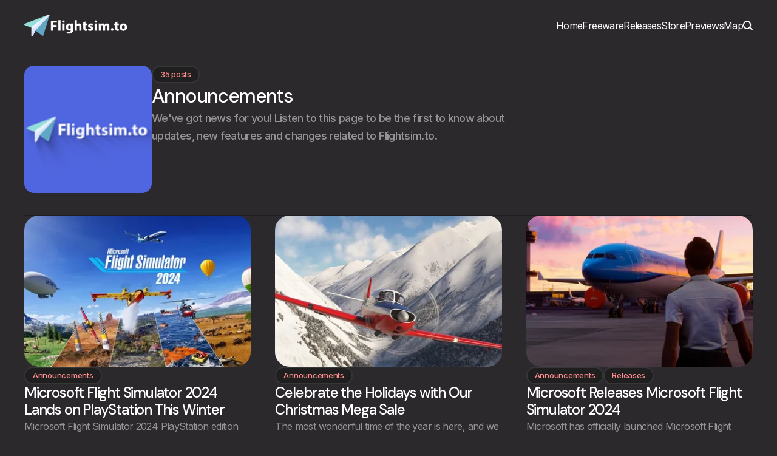

--- FILE ---
content_type: text/html; charset=utf-8
request_url: https://news.flightsim.to/tag/announcements/
body_size: 9142
content:
<!DOCTYPE html>
<html lang="en">
<head>    
  <title>Announcements - Flightsim.to News</title>
  <meta charset="utf-8" />
  <meta http-equiv="X-UA-Compatible" content="IE=edge" />
  <meta name="HandheldFriendly" content="True" />
  <meta name="viewport" content="width=device-width, initial-scale=1.0" />
    
  <link rel="preconnect" href="https://fonts.googleapis.com">
  <link rel="preconnect" href="https://fonts.gstatic.com" crossorigin>

  <link rel="stylesheet" href="https://fonts.googleapis.com/css2?family=DM+Sans:wght@500;600;700&family=Inter:wght@400;500;700&display=swap" media="print" onload="this.media='all'">
  <noscript>
    <link rel="stylesheet" href="https://fonts.googleapis.com/css2?family=DM+Sans:wght@500;600;700&family=Inter:wght@400;500;700&display=swap">
  </noscript>

  <link rel="stylesheet" type="text/css" href="https://news.flightsim.to/assets/css/main.css?v=8579219461" />
  
  <style>
    :root {                  
      --heading-font-family: 'DM Sans'; 
      --body-font-family: 'Inter';
      --heading-font-weight: 500;
      --heading-letter-spacing: -0.05em;
      --body-letter-spacing: -0.04em;
      --logo-height: 36px;
      --corner-radius: 16px;
      --corner-radius-lg: 24px;
      --color-black: #000000;
      --color-white: #FFFFFF;
      --color-text: #FFFFFF;
      --color-text-accent: #FFFFFF;
      --color-text-tag: #FE8D8D;
      --color-bg-accent: #6D07FC;      
      --color-bg-body: #0E1011;
      --color-bg-card: #1F1F1F;
      --color-border: #1F1F1F;
      --color-border-card: #272727;
      --color-border-button: hsl(from var(--color-bg-accent) h s calc(l + 12));
      --radial-gradient-start: hsl(from var(--color-bg-accent) h s calc(l + 10));
      --radial-gradient-end: hsl(from var(--color-bg-body) h s calc(l + 10));
    }

    body::before {
      content: "";
      display: block;
      height: 360px;
      width: 360px;
      position: fixed;
      z-index: -1;
      top: -180px;
      left: 50%;
      transform: translateX(-50%);
      background: radial-gradient(50% 50% at 50% 50%, var(--radial-gradient-start) 0%, var(--color-bg-body) 100%);
      opacity: 0.2;
    }
    body.scrolled::before {
      position: absolute;
    }

  </style>  
  <meta name="description" content="We&#x27;ve got news for you! Listen to this page to be the first to know about updates, new features and changes related to Flightsim.to.">
    <link rel="icon" href="https://news.flightsim.to/content/images/size/w256h256/2021/05/paper-plane.png" type="image/png">
    <link rel="canonical" href="https://news.flightsim.to/tag/announcements/">
    <meta name="referrer" content="no-referrer-when-downgrade">
    <link rel="next" href="https://news.flightsim.to/tag/announcements/page/2/">
    
    <meta property="og:site_name" content="Flightsim.to News">
    <meta property="og:type" content="website">
    <meta property="og:title" content="Announcements - Flightsim.to News">
    <meta property="og:description" content="We&#x27;ve got news for you! Listen to this page to be the first to know about updates, new features and changes related to Flightsim.to.">
    <meta property="og:url" content="https://news.flightsim.to/tag/announcements/">
    <meta property="og:image" content="https://news.flightsim.to/content/images/size/w1200/2021/06/Intro_still.png">
    <meta name="twitter:card" content="summary_large_image">
    <meta name="twitter:title" content="Announcements - Flightsim.to News">
    <meta name="twitter:description" content="We&#x27;ve got news for you! Listen to this page to be the first to know about updates, new features and changes related to Flightsim.to.">
    <meta name="twitter:url" content="https://news.flightsim.to/tag/announcements/">
    <meta name="twitter:image" content="https://news.flightsim.to/content/images/size/w1200/2021/06/Intro_still.png">
    <meta name="twitter:site" content="@flightsim_to">
    <meta property="og:image:width" content="1200">
    <meta property="og:image:height" content="675">
    
    <script type="application/ld+json">
{
    "@context": "https://schema.org",
    "@type": "Series",
    "publisher": {
        "@type": "Organization",
        "name": "Flightsim.to News",
        "url": "https://news.flightsim.to/",
        "logo": {
            "@type": "ImageObject",
            "url": "https://news.flightsim.to/content/images/2021/05/logo-large.png"
        }
    },
    "url": "https://news.flightsim.to/tag/announcements/",
    "image": {
        "@type": "ImageObject",
        "url": "https://news.flightsim.to/content/images/size/w1200/2021/06/Intro_still.png",
        "width": 1200,
        "height": 675
    },
    "name": "Announcements",
    "mainEntityOfPage": "https://news.flightsim.to/tag/announcements/",
    "description": "We&#x27;ve got news for you! Listen to this page to be the first to know about updates, new features and changes related to Flightsim.to."
}
    </script>

    <meta name="generator" content="Ghost 6.12">
    <link rel="alternate" type="application/rss+xml" title="Flightsim.to News" href="https://news.flightsim.to/rss/">
    
    <script defer src="https://cdn.jsdelivr.net/ghost/sodo-search@~1.8/umd/sodo-search.min.js" data-key="3e6c730732018b16ab2366b3f2" data-styles="https://cdn.jsdelivr.net/ghost/sodo-search@~1.8/umd/main.css" data-sodo-search="https://flightsim-to-news.ghost.io/" data-locale="en" crossorigin="anonymous"></script>
    
    <link href="https://news.flightsim.to/webmentions/receive/" rel="webmention">
    <script defer src="/public/cards.min.js?v=8579219461"></script><style>:root {--ghost-accent-color: #5066e1;}</style>
    <link rel="stylesheet" type="text/css" href="/public/cards.min.css?v=8579219461">
    <link rel="preconnect" href="https://a.pub.network/" crossorigin />
<link rel="preconnect" href="https://b.pub.network/" crossorigin />
<link rel="preconnect" href="https://c.pub.network/" crossorigin />
<link rel="preconnect" href="https://d.pub.network/" crossorigin />
<link rel="preconnect" href="https://c.amazon-adsystem.com" crossorigin />
<link rel="preconnect" href="https://s.amazon-adsystem.com" crossorigin />
<link rel="preconnect" href="https://btloader.com/" crossorigin />
<link rel="preconnect" href="https://api.btloader.com/" crossorigin />
<link rel="preconnect" href="https://cdn.confiant-integrations.net" crossorigin />
<link rel="stylesheet" href="https://a.pub.network/flightsim-to/cls.css">
<link rel="stylesheet" href="https://assets.flightsim.to/assets/css/freestar.css?v=15">
<script data-cfasync="false" type="text/javascript">
var freestar = freestar || {};
freestar.queue = freestar.queue || [];
freestar.config = freestar.config || {};
freestar.config.enabled_slots = [];
freestar.initCallback = function () { (freestar.config.enabled_slots.length === 0) ? freestar.initCallbackCalled = false : freestar.newAdSlots(freestar.config.enabled_slots) }
freestar.config.disabledProducts = { 
pushdown: true 
};
</script>
<script src="https://a.pub.network/flightsim-to/pubfig.min.js" data-cfasync="false" async></script>
</head>
<body class="tag-template tag-announcements">    

  <header class="s-header">
  <div class="s-container">    
      <a href="https://news.flightsim.to" class="s-logo s-logo--image">
        <img src="https://news.flightsim.to/content/images/2021/05/logo-large.png" alt="Flightsim.to News" />        
      </a>
    <nav class="s-nav">
        <ul class="s-menu">
      <li class="s-menu-item" data-label="Home">
        <a href="https://news.flightsim.to/">
          Home
        </a>
      </li>
      <li class="s-menu-item" data-label="Freeware">
        <a href="https://news.flightsim.to/tag/freeware/">
          Freeware
        </a>
      </li>
      <li class="s-menu-item" data-label="Releases">
        <a href="https://news.flightsim.to/tag/releases/">
          Releases
        </a>
      </li>
      <li class="s-menu-item" data-label="Store">
        <a href="https://news.flightsim.to/tag/store/">
          Store
        </a>
      </li>
      <li class="s-menu-item" data-label="Previews">
        <a href="https://news.flightsim.to/tag/previews/">
          Previews
        </a>
      </li>
      <li class="s-menu-item" data-label="Map">
        <a href="https://map.flightsim.to/">
          Map
        </a>
      </li>
  </ul>

      <div class="s-utils">
        <button class="s-utils-close">
          <svg width="19" height="19" viewBox="0 0 19 19" fill="none" xmlns="http://www.w3.org/2000/svg">
  <path fill-rule="evenodd" clip-rule="evenodd" d="M17.5686 17.5078C17.2135 17.8628 16.6379 17.8628 16.2829 17.5078L0.854299 2.07922C0.499259 1.72418 0.499259 1.14854 0.854299 0.793503C1.20934 0.438463 1.78497 0.438463 2.14001 0.793503L17.5686 16.2221C17.9236 16.5771 17.9236 17.1527 17.5686 17.5078Z" fill="currentColor"/>
  <path fill-rule="evenodd" clip-rule="evenodd" d="M17.5686 0.793667C17.9236 1.14871 17.9236 1.72434 17.5686 2.07938L2.14001 17.5079C1.78497 17.863 1.20933 17.863 0.854294 17.5079C0.499254 17.1529 0.499254 16.5773 0.854294 16.2222L16.2829 0.793667C16.6379 0.438627 17.2135 0.438627 17.5686 0.793667Z" fill="currentColor"/>
</svg>
          <span class="sr-text">Close menu</span>
        </button>
      </div>
    </nav>
    <div class="s-utils">
      <button class="s-utils-search" aria-label="search" data-ghost-search>
        <svg width="16" height="16" viewBox="0 0 16 16" fill="none" xmlns="http://www.w3.org/2000/svg">
  <path d="M6.92676 0.00878906C10.4075 0.197756 13.1756 3.28214 13.1758 7.05859L13.167 7.42188C13.1067 8.69759 12.7294 9.88374 12.1191 10.8926C12.2321 10.9385 12.3381 11.007 12.4297 11.0986L15.7236 14.3926C16.0911 14.76 16.0909 15.3561 15.7236 15.7236C15.3561 16.0912 14.7601 16.0912 14.3926 15.7236L11.0986 12.4297C11.0591 12.3902 11.0242 12.3479 10.9932 12.3037C9.82588 13.4301 8.28253 14.1172 6.58789 14.1172L6.24902 14.1084C2.76812 13.9194 0 10.8352 0 7.05859C0.000222156 3.16037 2.94964 0 6.58789 0L6.92676 0.00878906ZM6.58789 2C4.182 2 2.00022 4.13268 2 7.05859C2 9.98473 4.18188 12.1172 6.58789 12.1172C8.9939 12.1172 11.1758 9.98473 11.1758 7.05859C11.1756 4.13269 8.99378 2.00001 6.58789 2Z" fill="currentColor"/>
</svg>
        <span class="sr-text">Search</span>
      </button>
      <button class="s-utils-burger">
        <svg width="16" height="12" viewBox="0 0 16 12" fill="none" xmlns="http://www.w3.org/2000/svg">
  <path d="M16 12H0V10H16V12ZM16 7H0V5H16V7ZM16 2H0V0H16V2Z" fill="currentColor"/>
</svg>        <span class="sr-text">Open menu</span>
      </button>
    </div>    
  </div>
</header>  
  <main id="s-main" class="s-main">
      <div class="s-page-header s-page-header--tag s-page-header--has-image">
    <div class="s-container">    
      <div class="s-page-header-inner">
        <div class="s-page-header-content">
            <div class="s-page-header-image">
              <div class="s-aspect-1/1">                
                <img
                  srcset="/content/images/size/w210/2021/06/Intro_still.png 210w,
                  /content/images/size/w420/2021/06/Intro_still.png 420w"
                  sizes="210px"
                  src="/content/images/size/w210/2021/06/Intro_still.png"
                  alt="Announcements"
                >
              </div>
            </div>
          <div class="s-page-header-text">
            <div class="s-chip" >35 posts</div>
            <h1>Announcements</h1>
              <p>We&#x27;ve got news for you! Listen to this page to be the first to know about updates, new features and changes related to Flightsim.to.</p>
          </div>      
        </div>
      </div>
    </div>
  </div>
<div class="s-layout s-layout-grid s-layout--no-sidebar">
  <div class="s-container"> 
    <div class="s-feed">
      <div class="s-cards">
          <div class="s-card s-card-column">
  <div class="s-card-image">
      <a href="/microsoft-flight-simulator-2024-lands-on-playstation-this-winter/">
        <div class="s-image s-aspect-3/2">
    <picture>
      <source 
        srcset="
        /content/images/size/w210/format/avif/2025/09/msfs2024ps5.jpg 210w,
        /content/images/size/w420/format/avif/2025/09/msfs2024ps5.jpg 420w,
        /content/images/size/w840/format/avif/2025/09/msfs2024ps5.jpg 840w,
        /content/images/size/w1440/format/avif/2025/09/msfs2024ps5.jpg 1440w,
        /content/images/size/w1680/format/avif/2025/09/msfs2024ps5.jpg 1680w"
        sizes="(min-width: 768px) 420px, 100vw" 
        type="image/avif"
      >
      <source 
        srcset="
        /content/images/size/w210/format/webp/2025/09/msfs2024ps5.jpg 210w,
        /content/images/size/w420/format/webp/2025/09/msfs2024ps5.jpg 420w,
        /content/images/size/w840/format/webp/2025/09/msfs2024ps5.jpg 840w,
        /content/images/size/w1440/format/webp/2025/09/msfs2024ps5.jpg 1440w,
        /content/images/size/w1680/format/webp/2025/09/msfs2024ps5.jpg 1680w"
        sizes="(min-width: 768px) 420px, 100vw" 
        type="image/webp"
      >
      <img
        srcset="
        /content/images/size/w210/2025/09/msfs2024ps5.jpg 210w,
        /content/images/size/w420/2025/09/msfs2024ps5.jpg 420w,
        /content/images/size/w840/2025/09/msfs2024ps5.jpg 840w,        
        /content/images/size/w1440/2025/09/msfs2024ps5.jpg 1440w,
        /content/images/size/w1440/2025/09/msfs2024ps5.jpg 1680w"
        sizes="(min-width: 768px) 420px, 100vw" 
        src="/content/images/size/w840/2025/09/msfs2024ps5.jpg"
        fetchpriority="low"
        loading="lazy"
        alt="Microsoft Flight Simulator 2024 Lands on PlayStation This Winter"
      >
    </picture>    
</div>      </a>
  </div>
  <div class="s-card-content">
    
        <div class="s-tags">
      <a href="/tag/announcements/" class="s-tag" >
        Announcements
      </a>        
  </div>
    
      <h3 class="s-heading-2xl">
      <a href="/microsoft-flight-simulator-2024-lands-on-playstation-this-winter/">Microsoft Flight Simulator 2024 Lands on PlayStation This Winter</a>
  </h3>

      <p class="s-card-excerpt">Microsoft Flight Simulator 2024 PlayStation edition finally breaks the exclusivity barrier that has kept the renowned flight simulator franchise away from Sony’s console. After years of being limited to PC and Xbox platforms, the title is set to land on PlayStation 5 this winter. This unexpected announcement marks a</p>
    
      <div class="s-byline">
    <div class="s-byline-author">                 
          <div class="s-byline-author-content">            
            <a href="/author/exquisite/">
                <img class="s-byline-author-img" src="/content/images/size/w210/2026/01/paper-plane-1.png" alt="Exquisite" />
              <span class="s-byline-author-name">Exquisite</span>
            </a>
          </div>
    </div>

    <div class="s-byline-date">
      <time datetime="2025-09-25">Sep 25, 2025</time>
    </div>
</div>  </div>
</div>          <div class="s-card s-card-column">
  <div class="s-card-image">
      <a href="/celebrate-the-holidays-with-our-christmas-mega-sale/">
        <div class="s-image s-aspect-3/2">
    <picture>
      <source 
        srcset="
        /content/images/size/w210/format/avif/2024/12/wall.jpg 210w,
        /content/images/size/w420/format/avif/2024/12/wall.jpg 420w,
        /content/images/size/w840/format/avif/2024/12/wall.jpg 840w,
        /content/images/size/w1440/format/avif/2024/12/wall.jpg 1440w,
        /content/images/size/w1680/format/avif/2024/12/wall.jpg 1680w"
        sizes="(min-width: 768px) 420px, 100vw" 
        type="image/avif"
      >
      <source 
        srcset="
        /content/images/size/w210/format/webp/2024/12/wall.jpg 210w,
        /content/images/size/w420/format/webp/2024/12/wall.jpg 420w,
        /content/images/size/w840/format/webp/2024/12/wall.jpg 840w,
        /content/images/size/w1440/format/webp/2024/12/wall.jpg 1440w,
        /content/images/size/w1680/format/webp/2024/12/wall.jpg 1680w"
        sizes="(min-width: 768px) 420px, 100vw" 
        type="image/webp"
      >
      <img
        srcset="
        /content/images/size/w210/2024/12/wall.jpg 210w,
        /content/images/size/w420/2024/12/wall.jpg 420w,
        /content/images/size/w840/2024/12/wall.jpg 840w,        
        /content/images/size/w1440/2024/12/wall.jpg 1440w,
        /content/images/size/w1440/2024/12/wall.jpg 1680w"
        sizes="(min-width: 768px) 420px, 100vw" 
        src="/content/images/size/w840/2024/12/wall.jpg"
        fetchpriority="low"
        loading="lazy"
        alt="Celebrate the Holidays with Our Christmas Mega Sale"
      >
    </picture>    
</div>      </a>
  </div>
  <div class="s-card-content">
    
        <div class="s-tags">
      <a href="/tag/announcements/" class="s-tag" >
        Announcements
      </a>        
  </div>
    
      <h3 class="s-heading-2xl">
      <a href="/celebrate-the-holidays-with-our-christmas-mega-sale/">Celebrate the Holidays with Our Christmas Mega Sale</a>
  </h3>

      <p class="s-card-excerpt">The most wonderful time of the year is here, and we at Flightsim.to are thrilled to bring you our Christmas Mega Sale! From now until January 2, 2025, enjoy incredible discounts on some of the most popular add-ons for Microsoft Flight Simulator. Whether you&#39;re expanding your collection</p>
    
      <div class="s-byline">
    <div class="s-byline-author">                 
          <div class="s-byline-author-content">            
            <a href="/author/exquisite/">
                <img class="s-byline-author-img" src="/content/images/size/w210/2026/01/paper-plane-1.png" alt="Exquisite" />
              <span class="s-byline-author-name">Exquisite</span>
            </a>
          </div>
    </div>

    <div class="s-byline-date">
      <time datetime="2024-12-23">Dec 23, 2024</time>
    </div>
</div>  </div>
</div>          <div class="s-card s-card-column">
  <div class="s-card-image">
      <a href="/microsoft-releases-microsoft-flight-simulator-2024/">
        <div class="s-image s-aspect-3/2">
    <picture>
      <source 
        srcset="
        /content/images/size/w210/format/avif/2024/11/msfs2024release.jpg 210w,
        /content/images/size/w420/format/avif/2024/11/msfs2024release.jpg 420w,
        /content/images/size/w840/format/avif/2024/11/msfs2024release.jpg 840w,
        /content/images/size/w1440/format/avif/2024/11/msfs2024release.jpg 1440w,
        /content/images/size/w1680/format/avif/2024/11/msfs2024release.jpg 1680w"
        sizes="(min-width: 768px) 420px, 100vw" 
        type="image/avif"
      >
      <source 
        srcset="
        /content/images/size/w210/format/webp/2024/11/msfs2024release.jpg 210w,
        /content/images/size/w420/format/webp/2024/11/msfs2024release.jpg 420w,
        /content/images/size/w840/format/webp/2024/11/msfs2024release.jpg 840w,
        /content/images/size/w1440/format/webp/2024/11/msfs2024release.jpg 1440w,
        /content/images/size/w1680/format/webp/2024/11/msfs2024release.jpg 1680w"
        sizes="(min-width: 768px) 420px, 100vw" 
        type="image/webp"
      >
      <img
        srcset="
        /content/images/size/w210/2024/11/msfs2024release.jpg 210w,
        /content/images/size/w420/2024/11/msfs2024release.jpg 420w,
        /content/images/size/w840/2024/11/msfs2024release.jpg 840w,        
        /content/images/size/w1440/2024/11/msfs2024release.jpg 1440w,
        /content/images/size/w1440/2024/11/msfs2024release.jpg 1680w"
        sizes="(min-width: 768px) 420px, 100vw" 
        src="/content/images/size/w840/2024/11/msfs2024release.jpg"
        fetchpriority="low"
        loading="lazy"
        alt="Microsoft Releases Microsoft Flight Simulator 2024"
      >
    </picture>    
</div>      </a>
  </div>
  <div class="s-card-content">
    
        <div class="s-tags">
      <a href="/tag/announcements/" class="s-tag" >
        Announcements
      </a>        
      <a href="/tag/releases/" class="s-tag" >
        Releases
      </a>        
  </div>
    
      <h3 class="s-heading-2xl">
      <a href="/microsoft-releases-microsoft-flight-simulator-2024/">Microsoft Releases Microsoft Flight Simulator 2024</a>
  </h3>

      <p class="s-card-excerpt">Microsoft has officially launched Microsoft Flight Simulator 2024, marking a bold new chapter in the series’ storied history, which began over 40 years. Available in multiple editions, the next iteration of the simulator promises a more dynamic and comprehensive aviation experience, catering to both seasoned enthusiasts and newcomers alike.

This</p>
    
      <div class="s-byline">
    <div class="s-byline-author">                 
          <div class="s-byline-author-content">            
            <a href="/author/exquisite/">
                <img class="s-byline-author-img" src="/content/images/size/w210/2026/01/paper-plane-1.png" alt="Exquisite" />
              <span class="s-byline-author-name">Exquisite</span>
            </a>
          </div>
    </div>

    <div class="s-byline-date">
      <time datetime="2024-11-19">Nov 19, 2024</time>
    </div>
</div>  </div>
</div>          <div class="s-card s-card-column">
  <div class="s-card-image">
      <a href="/flightsim-tos-4th-anniversary-is-here-celebrate-with-us/">
        <div class="s-image s-aspect-3/2">
    <picture>
      <source 
        srcset="
        /content/images/size/w210/format/avif/2024/08/4th-news.jpg 210w,
        /content/images/size/w420/format/avif/2024/08/4th-news.jpg 420w,
        /content/images/size/w840/format/avif/2024/08/4th-news.jpg 840w,
        /content/images/size/w1440/format/avif/2024/08/4th-news.jpg 1440w,
        /content/images/size/w1680/format/avif/2024/08/4th-news.jpg 1680w"
        sizes="(min-width: 768px) 420px, 100vw" 
        type="image/avif"
      >
      <source 
        srcset="
        /content/images/size/w210/format/webp/2024/08/4th-news.jpg 210w,
        /content/images/size/w420/format/webp/2024/08/4th-news.jpg 420w,
        /content/images/size/w840/format/webp/2024/08/4th-news.jpg 840w,
        /content/images/size/w1440/format/webp/2024/08/4th-news.jpg 1440w,
        /content/images/size/w1680/format/webp/2024/08/4th-news.jpg 1680w"
        sizes="(min-width: 768px) 420px, 100vw" 
        type="image/webp"
      >
      <img
        srcset="
        /content/images/size/w210/2024/08/4th-news.jpg 210w,
        /content/images/size/w420/2024/08/4th-news.jpg 420w,
        /content/images/size/w840/2024/08/4th-news.jpg 840w,        
        /content/images/size/w1440/2024/08/4th-news.jpg 1440w,
        /content/images/size/w1440/2024/08/4th-news.jpg 1680w"
        sizes="(min-width: 768px) 420px, 100vw" 
        src="/content/images/size/w840/2024/08/4th-news.jpg"
        fetchpriority="low"
        loading="lazy"
        alt="Flightsim.to&#x27;s 4th Anniversary is here - Celebrate with us"
      >
    </picture>    
</div>      </a>
  </div>
  <div class="s-card-content">
    
        <div class="s-tags">
      <a href="/tag/announcements/" class="s-tag" >
        Announcements
      </a>        
      <a href="/tag/general/" class="s-tag" >
        General
      </a>        
  </div>
    
      <h3 class="s-heading-2xl">
      <a href="/flightsim-tos-4th-anniversary-is-here-celebrate-with-us/">Flightsim.to&#x27;s 4th Anniversary is here - Celebrate with us</a>
  </h3>

      <p class="s-card-excerpt">Today marks a milestone that fills us with immense pride and gratitude – our 4th anniversary! 🎉 Four years ago, we embarked on a journey to create a platform dedicated to flight simulation enthusiasts, and we are thrilled to celebrate this special day with you, the community that has made Flightsim.to</p>
    
      <div class="s-byline">
    <div class="s-byline-author">                 
          <div class="s-byline-author-content">            
            <a href="/author/exquisite/">
                <img class="s-byline-author-img" src="/content/images/size/w210/2026/01/paper-plane-1.png" alt="Exquisite" />
              <span class="s-byline-author-name">Exquisite</span>
            </a>
          </div>
    </div>

    <div class="s-byline-date">
      <time datetime="2024-08-21">Aug 21, 2024</time>
    </div>
</div>  </div>
</div>          <div class="s-card s-card-column">
  <div class="s-card-image">
      <a href="/fsexpo-2024-key-takeaways-for-microsoft-flight-simulator-2024/">
        <div class="s-image s-aspect-3/2">
    <picture>
      <source 
        srcset="
        /content/images/size/w210/format/avif/2024/06/thumb.png 210w,
        /content/images/size/w420/format/avif/2024/06/thumb.png 420w,
        /content/images/size/w840/format/avif/2024/06/thumb.png 840w,
        /content/images/size/w1440/format/avif/2024/06/thumb.png 1440w,
        /content/images/size/w1680/format/avif/2024/06/thumb.png 1680w"
        sizes="(min-width: 768px) 420px, 100vw" 
        type="image/avif"
      >
      <source 
        srcset="
        /content/images/size/w210/format/webp/2024/06/thumb.png 210w,
        /content/images/size/w420/format/webp/2024/06/thumb.png 420w,
        /content/images/size/w840/format/webp/2024/06/thumb.png 840w,
        /content/images/size/w1440/format/webp/2024/06/thumb.png 1440w,
        /content/images/size/w1680/format/webp/2024/06/thumb.png 1680w"
        sizes="(min-width: 768px) 420px, 100vw" 
        type="image/webp"
      >
      <img
        srcset="
        /content/images/size/w210/2024/06/thumb.png 210w,
        /content/images/size/w420/2024/06/thumb.png 420w,
        /content/images/size/w840/2024/06/thumb.png 840w,        
        /content/images/size/w1440/2024/06/thumb.png 1440w,
        /content/images/size/w1440/2024/06/thumb.png 1680w"
        sizes="(min-width: 768px) 420px, 100vw" 
        src="/content/images/size/w840/2024/06/thumb.png"
        fetchpriority="low"
        loading="lazy"
        alt="FSExpo 2024 - Key Takeaways for Microsoft Flight Simulator 2024"
      >
    </picture>    
</div>      </a>
  </div>
  <div class="s-card-content">
    
        <div class="s-tags">
      <a href="/tag/announcements/" class="s-tag" >
        Announcements
      </a>        
      <a href="/tag/previews/" class="s-tag" >
        Previews
      </a>        
      <a href="/tag/general/" class="s-tag" >
        General
      </a>        
  </div>
    
      <h3 class="s-heading-2xl">
      <a href="/fsexpo-2024-key-takeaways-for-microsoft-flight-simulator-2024/">FSExpo 2024 - Key Takeaways for Microsoft Flight Simulator 2024</a>
  </h3>

      <p class="s-card-excerpt">FSExpo 2024 highlighted significant developments in the field of flight simulation, particularly focusing on Microsoft Flight Simulator 2024. Jorg Neumann, head of Microsoft Flight Simulator, and Sebastian Wloch, CEO of Asobo Studio, shared insights on new features and the status of Microsof Flight Simulator 2024. This article provides a summary</p>
    
      <div class="s-byline">
    <div class="s-byline-author">                 
          <div class="s-byline-author-content">            
            <a href="/author/exquisite/">
                <img class="s-byline-author-img" src="/content/images/size/w210/2026/01/paper-plane-1.png" alt="Exquisite" />
              <span class="s-byline-author-name">Exquisite</span>
            </a>
          </div>
    </div>

    <div class="s-byline-date">
      <time datetime="2024-06-24">Jun 24, 2024</time>
    </div>
</div>  </div>
</div>          <div class="s-card s-card-column">
  <div class="s-card-image">
      <a href="/microsoft-flight-simulator-2024-release-date-confirmed/">
        <div class="s-image s-aspect-3/2">
    <picture>
      <source 
        srcset="
        /content/images/size/w210/format/avif/2024/06/MSFS20242.jpg 210w,
        /content/images/size/w420/format/avif/2024/06/MSFS20242.jpg 420w,
        /content/images/size/w840/format/avif/2024/06/MSFS20242.jpg 840w,
        /content/images/size/w1440/format/avif/2024/06/MSFS20242.jpg 1440w,
        /content/images/size/w1680/format/avif/2024/06/MSFS20242.jpg 1680w"
        sizes="(min-width: 768px) 420px, 100vw" 
        type="image/avif"
      >
      <source 
        srcset="
        /content/images/size/w210/format/webp/2024/06/MSFS20242.jpg 210w,
        /content/images/size/w420/format/webp/2024/06/MSFS20242.jpg 420w,
        /content/images/size/w840/format/webp/2024/06/MSFS20242.jpg 840w,
        /content/images/size/w1440/format/webp/2024/06/MSFS20242.jpg 1440w,
        /content/images/size/w1680/format/webp/2024/06/MSFS20242.jpg 1680w"
        sizes="(min-width: 768px) 420px, 100vw" 
        type="image/webp"
      >
      <img
        srcset="
        /content/images/size/w210/2024/06/MSFS20242.jpg 210w,
        /content/images/size/w420/2024/06/MSFS20242.jpg 420w,
        /content/images/size/w840/2024/06/MSFS20242.jpg 840w,        
        /content/images/size/w1440/2024/06/MSFS20242.jpg 1440w,
        /content/images/size/w1440/2024/06/MSFS20242.jpg 1680w"
        sizes="(min-width: 768px) 420px, 100vw" 
        src="/content/images/size/w840/2024/06/MSFS20242.jpg"
        fetchpriority="low"
        loading="lazy"
        alt="Microsoft Flight Simulator 2024 Release Date Confirmed"
      >
    </picture>    
</div>      </a>
  </div>
  <div class="s-card-content">
    
        <div class="s-tags">
      <a href="/tag/announcements/" class="s-tag" >
        Announcements
      </a>        
      <a href="/tag/previews/" class="s-tag" >
        Previews
      </a>        
  </div>
    
      <h3 class="s-heading-2xl">
      <a href="/microsoft-flight-simulator-2024-release-date-confirmed/">Microsoft Flight Simulator 2024 Release Date Confirmed</a>
  </h3>

      <p class="s-card-excerpt">Microsoft has officially announced the release date for Microsoft Flight Simulator 2024. Scheduled for November 19th, 2024, it will be available on multiple platforms, including Xbox, Game Pass, and Steam. During the recent Xbox Games Showcase, a trailer revealed the release date and showcased various features of Microsoft Flight Simulator</p>
    
      <div class="s-byline">
    <div class="s-byline-author">                 
          <div class="s-byline-author-content">            
            <a href="/author/exquisite/">
                <img class="s-byline-author-img" src="/content/images/size/w210/2026/01/paper-plane-1.png" alt="Exquisite" />
              <span class="s-byline-author-name">Exquisite</span>
            </a>
          </div>
    </div>

    <div class="s-byline-date">
      <time datetime="2024-06-12">Jun 12, 2024</time>
    </div>
</div>  </div>
</div>          <div class="s-card s-card-column">
  <div class="s-card-image">
      <a href="/flightsim-to-mod-awards-2023-here-are-the-winners/">
        <div class="s-image s-aspect-3/2">
    <picture>
      <source 
        srcset="
        /content/images/size/w210/format/avif/2024/01/maxresdefault.jpg 210w,
        /content/images/size/w420/format/avif/2024/01/maxresdefault.jpg 420w,
        /content/images/size/w840/format/avif/2024/01/maxresdefault.jpg 840w,
        /content/images/size/w1440/format/avif/2024/01/maxresdefault.jpg 1440w,
        /content/images/size/w1680/format/avif/2024/01/maxresdefault.jpg 1680w"
        sizes="(min-width: 768px) 420px, 100vw" 
        type="image/avif"
      >
      <source 
        srcset="
        /content/images/size/w210/format/webp/2024/01/maxresdefault.jpg 210w,
        /content/images/size/w420/format/webp/2024/01/maxresdefault.jpg 420w,
        /content/images/size/w840/format/webp/2024/01/maxresdefault.jpg 840w,
        /content/images/size/w1440/format/webp/2024/01/maxresdefault.jpg 1440w,
        /content/images/size/w1680/format/webp/2024/01/maxresdefault.jpg 1680w"
        sizes="(min-width: 768px) 420px, 100vw" 
        type="image/webp"
      >
      <img
        srcset="
        /content/images/size/w210/2024/01/maxresdefault.jpg 210w,
        /content/images/size/w420/2024/01/maxresdefault.jpg 420w,
        /content/images/size/w840/2024/01/maxresdefault.jpg 840w,        
        /content/images/size/w1440/2024/01/maxresdefault.jpg 1440w,
        /content/images/size/w1440/2024/01/maxresdefault.jpg 1680w"
        sizes="(min-width: 768px) 420px, 100vw" 
        src="/content/images/size/w840/2024/01/maxresdefault.jpg"
        fetchpriority="low"
        loading="lazy"
        alt="Flightsim.to Mod Awards 2023 - Here are the Winners!"
      >
    </picture>    
</div>      </a>
  </div>
  <div class="s-card-content">
    
        <div class="s-tags">
      <a href="/tag/announcements/" class="s-tag" >
        Announcements
      </a>        
      <a href="/tag/featured/" class="s-tag" >
        Featured
      </a>        
  </div>
    
      <h3 class="s-heading-2xl">
      <a href="/flightsim-to-mod-awards-2023-here-are-the-winners/">Flightsim.to Mod Awards 2023 - Here are the Winners!</a>
  </h3>

      <p class="s-card-excerpt">Welcome to the grand announcement of the Flightsim Mod Awards 2023 Winners. Last year, we&#39;ve witnessed countless exceptional contributions from talented modders worldwide. Your creativity and dedication have enriched the world of flight simulation, providing us with unforgettable flying experiences, which we are all thankful for. Before we</p>
    
      <div class="s-byline">
    <div class="s-byline-author">                 
          <div class="s-byline-author-content">            
            <a href="/author/exquisite/">
                <img class="s-byline-author-img" src="/content/images/size/w210/2026/01/paper-plane-1.png" alt="Exquisite" />
              <span class="s-byline-author-name">Exquisite</span>
            </a>
          </div>
    </div>

    <div class="s-byline-date">
      <time datetime="2024-01-28">Jan 28, 2024</time>
    </div>
</div>  </div>
</div>          <div class="s-card s-card-column">
  <div class="s-card-image">
      <a href="/the-flightsim-to-awards-2023-finals-vote-now/">
        <div class="s-image s-aspect-3/2">
    <picture>
      <source 
        srcset="
        /content/images/size/w210/format/avif/2023/12/award-1.jpg 210w,
        /content/images/size/w420/format/avif/2023/12/award-1.jpg 420w,
        /content/images/size/w840/format/avif/2023/12/award-1.jpg 840w,
        /content/images/size/w1440/format/avif/2023/12/award-1.jpg 1440w,
        /content/images/size/w1680/format/avif/2023/12/award-1.jpg 1680w"
        sizes="(min-width: 768px) 420px, 100vw" 
        type="image/avif"
      >
      <source 
        srcset="
        /content/images/size/w210/format/webp/2023/12/award-1.jpg 210w,
        /content/images/size/w420/format/webp/2023/12/award-1.jpg 420w,
        /content/images/size/w840/format/webp/2023/12/award-1.jpg 840w,
        /content/images/size/w1440/format/webp/2023/12/award-1.jpg 1440w,
        /content/images/size/w1680/format/webp/2023/12/award-1.jpg 1680w"
        sizes="(min-width: 768px) 420px, 100vw" 
        type="image/webp"
      >
      <img
        srcset="
        /content/images/size/w210/2023/12/award-1.jpg 210w,
        /content/images/size/w420/2023/12/award-1.jpg 420w,
        /content/images/size/w840/2023/12/award-1.jpg 840w,        
        /content/images/size/w1440/2023/12/award-1.jpg 1440w,
        /content/images/size/w1440/2023/12/award-1.jpg 1680w"
        sizes="(min-width: 768px) 420px, 100vw" 
        src="/content/images/size/w840/2023/12/award-1.jpg"
        fetchpriority="low"
        loading="lazy"
        alt="The Flightsim.to Awards 2023 Finals - Vote now!"
      >
    </picture>    
</div>      </a>
  </div>
  <div class="s-card-content">
    
        <div class="s-tags">
      <a href="/tag/announcements/" class="s-tag" >
        Announcements
      </a>        
      <a href="/tag/creators/" class="s-tag" >
        Creators
      </a>        
  </div>
    
      <h3 class="s-heading-2xl">
      <a href="/the-flightsim-to-awards-2023-finals-vote-now/">The Flightsim.to Awards 2023 Finals - Vote now!</a>
  </h3>

      <p class="s-card-excerpt">The moment we&#39;ve all been eagerly anticipating has finally arrived: The Flightsim.to Awards Finals! This event celebrates the exceptional talent and dedication of creators and developers within the Flightsim.to community. We&#39;ve announced the Nomination Phase earlier this month. Now, it&#39;s your turn</p>
    
      <div class="s-byline">
    <div class="s-byline-author">                 
          <div class="s-byline-author-content">            
            <a href="/author/exquisite/">
                <img class="s-byline-author-img" src="/content/images/size/w210/2026/01/paper-plane-1.png" alt="Exquisite" />
              <span class="s-byline-author-name">Exquisite</span>
            </a>
          </div>
    </div>

    <div class="s-byline-date">
      <time datetime="2023-12-25">Dec 25, 2023</time>
    </div>
</div>  </div>
</div>          <div class="s-card s-card-column">
  <div class="s-card-image">
      <a href="/the-flightsim-to-awards-2023-nomination-phase-started/">
        <div class="s-image s-aspect-3/2">
    <picture>
      <source 
        srcset="
        /content/images/size/w210/format/avif/2023/12/award.jpg 210w,
        /content/images/size/w420/format/avif/2023/12/award.jpg 420w,
        /content/images/size/w840/format/avif/2023/12/award.jpg 840w,
        /content/images/size/w1440/format/avif/2023/12/award.jpg 1440w,
        /content/images/size/w1680/format/avif/2023/12/award.jpg 1680w"
        sizes="(min-width: 768px) 420px, 100vw" 
        type="image/avif"
      >
      <source 
        srcset="
        /content/images/size/w210/format/webp/2023/12/award.jpg 210w,
        /content/images/size/w420/format/webp/2023/12/award.jpg 420w,
        /content/images/size/w840/format/webp/2023/12/award.jpg 840w,
        /content/images/size/w1440/format/webp/2023/12/award.jpg 1440w,
        /content/images/size/w1680/format/webp/2023/12/award.jpg 1680w"
        sizes="(min-width: 768px) 420px, 100vw" 
        type="image/webp"
      >
      <img
        srcset="
        /content/images/size/w210/2023/12/award.jpg 210w,
        /content/images/size/w420/2023/12/award.jpg 420w,
        /content/images/size/w840/2023/12/award.jpg 840w,        
        /content/images/size/w1440/2023/12/award.jpg 1440w,
        /content/images/size/w1440/2023/12/award.jpg 1680w"
        sizes="(min-width: 768px) 420px, 100vw" 
        src="/content/images/size/w840/2023/12/award.jpg"
        fetchpriority="low"
        loading="lazy"
        alt="The Flightsim.to Awards 2023 Nomination Phase Begins!"
      >
    </picture>    
</div>      </a>
  </div>
  <div class="s-card-content">
    
        <div class="s-tags">
      <a href="/tag/announcements/" class="s-tag" >
        Announcements
      </a>        
      <a href="/tag/featured/" class="s-tag" >
        Featured
      </a>        
  </div>
    
      <h3 class="s-heading-2xl">
      <a href="/the-flightsim-to-awards-2023-nomination-phase-started/">The Flightsim.to Awards 2023 Nomination Phase Begins!</a>
  </h3>

      <p class="s-card-excerpt">Flightsim.to is thrilled to announce the Flightsim.to Awards 2023. This is your chance to make your voice heard by nominating your favorite mods and addons for Microsoft Flight Simulator. With a deadline of December 10, 2023 for the nomination phase, time is ticking for you to cast your</p>
    
      <div class="s-byline">
    <div class="s-byline-author">                 
          <div class="s-byline-author-content">            
            <a href="/author/exquisite/">
                <img class="s-byline-author-img" src="/content/images/size/w210/2026/01/paper-plane-1.png" alt="Exquisite" />
              <span class="s-byline-author-name">Exquisite</span>
            </a>
          </div>
    </div>

    <div class="s-byline-date">
      <time datetime="2023-12-01">Dec 01, 2023</time>
    </div>
</div>  </div>
</div>          <div class="s-card s-card-column">
  <div class="s-card-image">
      <a href="/microsoft-flight-simulator-world-update-xv-released/">
        <div class="s-image s-aspect-3/2">
    <picture>
      <source 
        srcset="
        /content/images/size/w210/format/avif/2023/11/MSFS_WU15_Screenshots_06-scaled.jpg 210w,
        /content/images/size/w420/format/avif/2023/11/MSFS_WU15_Screenshots_06-scaled.jpg 420w,
        /content/images/size/w840/format/avif/2023/11/MSFS_WU15_Screenshots_06-scaled.jpg 840w,
        /content/images/size/w1440/format/avif/2023/11/MSFS_WU15_Screenshots_06-scaled.jpg 1440w,
        /content/images/size/w1680/format/avif/2023/11/MSFS_WU15_Screenshots_06-scaled.jpg 1680w"
        sizes="(min-width: 768px) 420px, 100vw" 
        type="image/avif"
      >
      <source 
        srcset="
        /content/images/size/w210/format/webp/2023/11/MSFS_WU15_Screenshots_06-scaled.jpg 210w,
        /content/images/size/w420/format/webp/2023/11/MSFS_WU15_Screenshots_06-scaled.jpg 420w,
        /content/images/size/w840/format/webp/2023/11/MSFS_WU15_Screenshots_06-scaled.jpg 840w,
        /content/images/size/w1440/format/webp/2023/11/MSFS_WU15_Screenshots_06-scaled.jpg 1440w,
        /content/images/size/w1680/format/webp/2023/11/MSFS_WU15_Screenshots_06-scaled.jpg 1680w"
        sizes="(min-width: 768px) 420px, 100vw" 
        type="image/webp"
      >
      <img
        srcset="
        /content/images/size/w210/2023/11/MSFS_WU15_Screenshots_06-scaled.jpg 210w,
        /content/images/size/w420/2023/11/MSFS_WU15_Screenshots_06-scaled.jpg 420w,
        /content/images/size/w840/2023/11/MSFS_WU15_Screenshots_06-scaled.jpg 840w,        
        /content/images/size/w1440/2023/11/MSFS_WU15_Screenshots_06-scaled.jpg 1440w,
        /content/images/size/w1440/2023/11/MSFS_WU15_Screenshots_06-scaled.jpg 1680w"
        sizes="(min-width: 768px) 420px, 100vw" 
        src="/content/images/size/w840/2023/11/MSFS_WU15_Screenshots_06-scaled.jpg"
        fetchpriority="low"
        loading="lazy"
        alt="Microsoft Flight Simulator World Update XV Released"
      >
    </picture>    
</div>      </a>
  </div>
  <div class="s-card-content">
    
        <div class="s-tags">
      <a href="/tag/announcements/" class="s-tag" >
        Announcements
      </a>        
  </div>
    
      <h3 class="s-heading-2xl">
      <a href="/microsoft-flight-simulator-world-update-xv-released/">Microsoft Flight Simulator World Update XV Released</a>
  </h3>

      <p class="s-card-excerpt">Microsoft Flight Simulator World Update XV: Nordics and Greenland is now officially out. This free update invites pilots to experience the breathtaking landscapes of Denmark, Finland, Iceland, Norway, Sweden, as well as the Faroe Islands and Greenland with their stunning natural beauty and diverse terrain .

The update, available for download</p>
    
      <div class="s-byline">
    <div class="s-byline-author">                 
          <div class="s-byline-author-content">            
            <a href="/author/exquisite/">
                <img class="s-byline-author-img" src="/content/images/size/w210/2026/01/paper-plane-1.png" alt="Exquisite" />
              <span class="s-byline-author-name">Exquisite</span>
            </a>
          </div>
    </div>

    <div class="s-byline-date">
      <time datetime="2023-11-08">Nov 08, 2023</time>
    </div>
</div>  </div>
</div>          <div class="s-card s-card-column">
  <div class="s-card-image">
      <a href="/horizon-simulations-set-to-release-b787-9-on-october-27th/">
        <div class="s-image s-aspect-3/2">
    <picture>
      <source 
        srcset="
        /content/images/size/w210/format/avif/2023/10/zaph_etihad_beta_1.png 210w,
        /content/images/size/w420/format/avif/2023/10/zaph_etihad_beta_1.png 420w,
        /content/images/size/w840/format/avif/2023/10/zaph_etihad_beta_1.png 840w,
        /content/images/size/w1440/format/avif/2023/10/zaph_etihad_beta_1.png 1440w,
        /content/images/size/w1680/format/avif/2023/10/zaph_etihad_beta_1.png 1680w"
        sizes="(min-width: 768px) 420px, 100vw" 
        type="image/avif"
      >
      <source 
        srcset="
        /content/images/size/w210/format/webp/2023/10/zaph_etihad_beta_1.png 210w,
        /content/images/size/w420/format/webp/2023/10/zaph_etihad_beta_1.png 420w,
        /content/images/size/w840/format/webp/2023/10/zaph_etihad_beta_1.png 840w,
        /content/images/size/w1440/format/webp/2023/10/zaph_etihad_beta_1.png 1440w,
        /content/images/size/w1680/format/webp/2023/10/zaph_etihad_beta_1.png 1680w"
        sizes="(min-width: 768px) 420px, 100vw" 
        type="image/webp"
      >
      <img
        srcset="
        /content/images/size/w210/2023/10/zaph_etihad_beta_1.png 210w,
        /content/images/size/w420/2023/10/zaph_etihad_beta_1.png 420w,
        /content/images/size/w840/2023/10/zaph_etihad_beta_1.png 840w,        
        /content/images/size/w1440/2023/10/zaph_etihad_beta_1.png 1440w,
        /content/images/size/w1440/2023/10/zaph_etihad_beta_1.png 1680w"
        sizes="(min-width: 768px) 420px, 100vw" 
        src="/content/images/size/w840/2023/10/zaph_etihad_beta_1.png"
        fetchpriority="low"
        loading="lazy"
        alt="Horizon Simulations set to Release B787-9 on October 27th"
      >
    </picture>    
</div>      </a>
  </div>
  <div class="s-card-content">
    
        <div class="s-tags">
      <a href="/tag/announcements/" class="s-tag" >
        Announcements
      </a>        
      <a href="/tag/previews/" class="s-tag" >
        Previews
      </a>        
  </div>
    
      <h3 class="s-heading-2xl">
      <a href="/horizon-simulations-set-to-release-b787-9-on-october-27th/">Horizon Simulations set to Release B787-9 on October 27th</a>
  </h3>

      <p class="s-card-excerpt">Horizon Simulations - creators of the popular Freeware Kuro 787-8 mod - is pleased to announce the imminent release of their Boeing 787-9 enhancement for Microsoft Flight Simulator. This highly anticipated aircraft is scheduled for public release on October 27, 2023 as freeware. The Boeing 787-9 will be available for</p>
    
      <div class="s-byline">
    <div class="s-byline-author">                 
          <div class="s-byline-author-content">            
            <a href="/author/exquisite/">
                <img class="s-byline-author-img" src="/content/images/size/w210/2026/01/paper-plane-1.png" alt="Exquisite" />
              <span class="s-byline-author-name">Exquisite</span>
            </a>
          </div>
    </div>

    <div class="s-byline-date">
      <time datetime="2023-10-23">Oct 23, 2023</time>
    </div>
</div>  </div>
</div>          <div class="s-card s-card-column">
  <div class="s-card-image">
      <a href="/from-fright-to-flight-save-13-this-friday-the-13th/">
        <div class="s-image s-aspect-3/2">
    <picture>
      <source 
        srcset="
        /content/images/size/w210/format/avif/2023/10/3d_kids_alphabet_percent_sign.jpg 210w,
        /content/images/size/w420/format/avif/2023/10/3d_kids_alphabet_percent_sign.jpg 420w,
        /content/images/size/w840/format/avif/2023/10/3d_kids_alphabet_percent_sign.jpg 840w,
        /content/images/size/w1440/format/avif/2023/10/3d_kids_alphabet_percent_sign.jpg 1440w,
        /content/images/size/w1680/format/avif/2023/10/3d_kids_alphabet_percent_sign.jpg 1680w"
        sizes="(min-width: 768px) 420px, 100vw" 
        type="image/avif"
      >
      <source 
        srcset="
        /content/images/size/w210/format/webp/2023/10/3d_kids_alphabet_percent_sign.jpg 210w,
        /content/images/size/w420/format/webp/2023/10/3d_kids_alphabet_percent_sign.jpg 420w,
        /content/images/size/w840/format/webp/2023/10/3d_kids_alphabet_percent_sign.jpg 840w,
        /content/images/size/w1440/format/webp/2023/10/3d_kids_alphabet_percent_sign.jpg 1440w,
        /content/images/size/w1680/format/webp/2023/10/3d_kids_alphabet_percent_sign.jpg 1680w"
        sizes="(min-width: 768px) 420px, 100vw" 
        type="image/webp"
      >
      <img
        srcset="
        /content/images/size/w210/2023/10/3d_kids_alphabet_percent_sign.jpg 210w,
        /content/images/size/w420/2023/10/3d_kids_alphabet_percent_sign.jpg 420w,
        /content/images/size/w840/2023/10/3d_kids_alphabet_percent_sign.jpg 840w,        
        /content/images/size/w1440/2023/10/3d_kids_alphabet_percent_sign.jpg 1440w,
        /content/images/size/w1440/2023/10/3d_kids_alphabet_percent_sign.jpg 1680w"
        sizes="(min-width: 768px) 420px, 100vw" 
        src="/content/images/size/w840/2023/10/3d_kids_alphabet_percent_sign.jpg"
        fetchpriority="low"
        loading="lazy"
        alt="From Fright to Flight: Save 13% this Friday the 13th"
      >
    </picture>    
</div>      </a>
  </div>
  <div class="s-card-content">
    
        <div class="s-tags">
      <a href="/tag/featured/" class="s-tag" >
        Featured
      </a>        
      <a href="/tag/announcements/" class="s-tag" >
        Announcements
      </a>        
  </div>
    
      <h3 class="s-heading-2xl">
      <a href="/from-fright-to-flight-save-13-this-friday-the-13th/">From Fright to Flight: Save 13% this Friday the 13th</a>
  </h3>

      <p class="s-card-excerpt">Friday the 13th might be a day steeped in superstition for many, but here at Flightsim.to, we&#39;re turning those superstitions on their head! Instead of steering clear of black cats and avoiding ladders, we&#39;re inviting you to indulge in a 13% Off sale on our</p>
    
      <div class="s-byline">
    <div class="s-byline-author">                 
          <div class="s-byline-author-content">            
            <a href="/author/exquisite/">
                <img class="s-byline-author-img" src="/content/images/size/w210/2026/01/paper-plane-1.png" alt="Exquisite" />
              <span class="s-byline-author-name">Exquisite</span>
            </a>
          </div>
    </div>

    <div class="s-byline-date">
      <time datetime="2023-10-13">Oct 13, 2023</time>
    </div>
</div>  </div>
</div>      </div>
      <div class="s-card-loader">
        <div id="s-loadmore">
          <button class="btn" data-text="Load more">
            <span>Load more</span>
          </button>
        </div>        
        <div>Showing <span class="s-card-count"></span> of 635 posts</div>
      </div>
    </div>    
  </div>
</div>
  </main>
  
  <footer class="s-footer">  
  <div class="s-container">

    <div class="s-footer-main">
      <div class="s-footer-brand">
          <a href="https://news.flightsim.to" class="s-footer-brand-logo s-logo--image">
            <img src="https://news.flightsim.to/content/images/2021/05/logo-large.png" alt="Flightsim.to News" />
          </a>
          <p>Latest news, reviews and editorials about Microsoft Flight Simulator 2020 &amp; 2024.</p>
      </div>

        <div class="s-footer-nav"> 
          <ul>
                  <li><a href="https://flightsim.to/legal/">Legal</a></li>
          <li><a href="https://flightsim.to/legal/privacy-policy">Privacy Policy</a></li>
          <li><a href="https://flightsim.to">Flightsim.to</a></li>
          <li><a href="https://x.com/flightsim_to">Follow us on X</a></li>
    
          </ul>
        </div>

    </div>

    <div class="s-footer-copyright">      
        <p>&copy; 2026 Flightsim.to. All rights reserved.</p>
    </div>

  </div>
</footer>
  <script src="https://news.flightsim.to/assets/js/main.js?v=8579219461"></script>
  <!-- Global site tag (gtag.js) - Google Analytics -->
<script async src="https://www.googletagmanager.com/gtag/js?id=G-3FFWPB3J8M"></script>
<script>
  window.dataLayer = window.dataLayer || [];
  function gtag(){dataLayer.push(arguments);}
  gtag('js', new Date());

  gtag('config', 'G-3FFWPB3J8M');
</script>

<!-- Stylesheets --> 
<style>
 .s-entry p, .s-entry li {
    text-align: justify;
    font-size: 20px !important;
}
  .s-entry-footer { display: none }
  .s-entry li {
    margin-bottom: 0.5rem; 
  }
  .s-entry-footer {
    max-width: 720px; 
  }
:root {
  --color-bg-body: #2c292d !important;
}
@media screen and (min-width: 1024px) {
   .s-entry-content p:not(.kg-width-full p), .s-entry-content div:not(.kg-width-full div) {
        max-width: 720px !important;
    }
}


#fs-sticky-footer {
    max-width: 1800px;
    margin: 0 auto;
    width: 0;
    border-top-right-radius: 10px;
    border-top-left-radius: 10px;
}

.fs-sticky-wrapper {
	border-top-right-radius: 10px;
    border-top-left-radius: 10px;
}
.fs-sticky-parent { max-width:1100px; margin: 0 auto; } 
.fs-sticky-slot-element { border-top-right-radius:10px; border-top-left-radius:10px; } 

  
</style>



<!-- Comments --> 
<script>
document.addEventListener('DOMContentLoaded', () => {
    const footer = document.querySelector('.s-entry-footer');
    if (!footer) return;

    const commentSection = document.createElement('div');
    commentSection.className = 'comment-section';
   const slug = window.location.pathname.replace(/^\/|\/$/g, ''); // führenden & trailing Slash entfernen

    // nach .s-entry-footer einfügen
    footer.insertAdjacentElement('afterend', commentSection);

    // Inhalt per AJAX laden
    fetch(`https://flightsim.to/ajax/news/comments.php?slug=${encodeURIComponent(slug)}`, {
      credentials: 'include'
    })
        .then(response => {
            if (!response.ok) {
                throw new Error('Network response was not ok');
            }
            return response.text();
        })
        .then(html => {
            commentSection.innerHTML = html;
        })
        .catch(() => {
            commentSection.innerHTML = '<p>Error loading comments.</p>';
        });
});
</script>

<!-- Translate --> 
<script>
(function () {
    try {
  
        var allowedLanguages = ["de", "fr", "nl", "it", "br"];
        var rawLang = (navigator.language || navigator.userLanguage || "en").toLowerCase();
        var language = rawLang.startsWith("pt") ? "br" : rawLang.split("-")[0];
        if (!allowedLanguages.includes(language)) return;
        var pathParts = window.location.pathname.split("/").filter(Boolean);
        if (!pathParts.length) return;

        var slug = pathParts[pathParts.length - 1];

        var url = "https://flightsim.to/ajax/news/translate.php" +
                  "?slug=" + encodeURIComponent(slug) +
                  "&language=" + encodeURIComponent(language);

        fetch(url)
            .then(function (res) {
                if (!res.ok) throw new Error("Request failed");
                return res.json();
            })
            .then(function (data) {
                if (!data) return;

                if (data.title) {
                    var heading = document.querySelector(".s-heading-5xl");
                    if (heading) heading.textContent = data.title;
                }

                if (data.excerpt) {
                    var excerpt = document.querySelector(".s-excerpt");
                    if (excerpt) excerpt.textContent = data.excerpt;
                }

                if (data.content) {
                    var entry = document.querySelector(".s-entry-content");
                    if (entry) entry.innerHTML = data.content;
                }
            })
            .catch(function () {
                // bewusst still
            });

    } catch (e) {
        // bewusst still
    }
})();
</script>
</body>
</html>


--- FILE ---
content_type: text/css; charset=UTF-8
request_url: https://news.flightsim.to/assets/css/main.css?v=8579219461
body_size: 6032
content:
@charset "UTF-8";*,:after,:before{box-sizing:border-box}*{margin:0}body{line-height:1.5;-webkit-font-smoothing:antialiased}canvas,img,picture,svg,video{display:block;height:auto;max-width:100%}button,input,select,textarea{font:inherit}h1,h2,h3,h4,h5,h6,p{overflow-wrap:break-word}button{-webkit-appearance:none;-moz-appearance:none;appearance:none;background:none;border:none;border-radius:0;box-shadow:none;color:inherit;cursor:pointer;font:inherit;padding:0;text-align:inherit}html{font-size:100%;-webkit-font-smoothing:antialiased;background-color:var(--color-bg-body)}body{color:var(--color-text);font-family:var(--gh-font-body,var(--body-font-family)),"Helvetica","Arial",sans-serif;font-weight:400;letter-spacing:var(--body-letter-spacing);line-height:1.65}body.s-nav-open{overflow:hidden}h1,h2,h3,h4,h5,h6{color:var(--color-text);font-family:var(--gh-font-heading,var(--heading-font-family)),"Helvetica","Arial",sans-serif;font-weight:var(--heading-font-weight);letter-spacing:var(--heading-letter-spacing);line-height:1.35}h1 a,h2 a,h3 a,h4 a,h5 a,h6 a{line-height:inherit;text-decoration:none}button,h1 a,h2 a,h3 a,h4 a,h5 a,h6 a,input{color:inherit;letter-spacing:inherit}.s-main{display:flex;flex-direction:column;gap:32px;padding:12px 0 40px;position:relative;z-index:1}@media screen and (min-width:640px){.s-main{gap:40px;padding:24px 0 56px}}.home-template .s-main{gap:48px}@media screen and (min-width:640px){.home-template .s-main{gap:48px}}@media screen and (min-width:1024px){.home-template .s-main{gap:56px}}.s-container{margin:0 auto;max-width:1360px;padding:0 20px;width:100%}@media screen and (min-width:480px){.s-container{padding:0 24px}}@media screen and (min-width:640px){.s-container{max-width:904px;padding:0 32px}}@media screen and (min-width:1024px){.s-container{max-width:1360px;padding:0 40px}}.s-logo--image img{max-height:22px}@media screen and (min-width:1024px){.s-logo--image img{max-height:var(--logo-height)}}.s-logo--image img:nth-of-type(2){display:none}.s-logo--text{color:var(--color-text);font-size:28px;font-weight:700;line-height:1;text-decoration:none}.s-divider{background:#e8e8e8;height:1px;margin:48px 0;width:100%}@media screen and (min-width:640px){.s-divider{margin:56px 0}}@media screen and (min-width:768px){.s-divider{margin:72px 0}}@media screen and (min-width:1024px){.s-divider{margin:80px 0}}@media screen and (min-width:1280px){.s-divider{margin:96px 0}}.btn,.s-entry-content .gh-post-upgrade-cta a.gh-btn,.s-entry-content .kg-button-card a.kg-btn,.s-entry-content .kg-header-card a.kg-header-card-button,.s-entry-content .kg-header-card.kg-size-large a.kg-header-card-button,.s-entry-content .kg-header-card.kg-size-small a.kg-header-card-button{background:linear-gradient(180deg,hsla(0,0%,100%,.2) 0,hsla(0,0%,100%,0) 100%),var(--color-bg-accent);border:1px solid var(--color-border-button);border-radius:9999px;color:var(--color-text-accent);display:inline-flex;font-size:16px;font-weight:500;line-height:1;line-height:1.05;max-width:-moz-max-content;max-width:max-content;overflow:hidden;padding:16px 24px;position:relative;text-decoration:none}@media screen and (min-width:1024px) and (prefers-reduced-motion:no-preference){.btn{transition:all .3s ease}.btn:hover{box-shadow:0 0 0 4px hsla(0,0%,100%,.12)}}.s-card-loader{align-items:center;display:none;flex-direction:column;gap:16px;margin-top:56px}.s-image{border-radius:var(--corner-radius-lg);display:block;overflow:hidden;padding-bottom:66.67%;position:relative}.s-image img,.s-image-placeholder{height:100%;left:0;-o-object-fit:cover;object-fit:cover;-o-object-position:center;object-position:center;position:absolute;top:0;width:100%}.s-image-placeholder{align-items:center;background-color:var(--color-bg-card);display:flex;justify-content:center}.s-image-placeholder svg{height:auto;opacity:.4;width:40px}.s-social{align-items:center;display:flex;flex-wrap:wrap;gap:16px;list-style:none;padding:0}.s-social a{color:inherit;display:block}@media screen and (min-width:1024px) and (prefers-reduced-motion:no-preference){.s-social a{transition:transform .3s ease}.s-social a:hover{transform:translateY(-4px)}}.s-resizing *{animation:none!important;transition:none!important}.sr-text{height:1px;margin:-1px;overflow:hidden;padding:0;position:absolute;width:1px;clip:rect(0,0,0,0);border-width:0;white-space:nowrap}.s-error{margin:0 1.5rem}.s-error-content{align-items:center;background-color:var(--color-bg-card);border-radius:var(--corner-radius);color:var(--color-text);display:flex;flex-direction:column;gap:1rem;margin:5rem auto;max-width:400px;padding:2rem;text-align:center}.s-error-content h1{color:var(--color-text);margin-bottom:1rem}.s-heading-base{font-size:16px;line-height:120%}.s-heading-md{font-size:18px;line-height:120%}.s-heading-lg{font-size:20px;line-height:120%}.s-heading-xl{font-size:22px;line-height:120%}.s-heading-2xl{font-size:24px;line-height:120%}.s-heading-3xl{font-size:28px;line-height:120%}.s-heading-4xl{font-size:32px;line-height:120%}.s-heading-5xl{font-size:36px;line-height:120%}.s-heading-6xl{font-size:40px;line-height:110%}.s-heading-7xl{font-size:48px;line-height:110%}.s-heading-8xl{font-size:56px;line-height:110%}.s-heading-9xl{font-size:64px;line-height:110%}.s-heading-10xl{font-size:80px;line-height:110%}@media (min-width:480px){.xs\:s-heading-base{font-size:16px;line-height:120%}.xs\:s-heading-md{font-size:18px;line-height:120%}.xs\:s-heading-lg{font-size:20px;line-height:120%}.xs\:s-heading-xl{font-size:22px;line-height:120%}.xs\:s-heading-2xl{font-size:24px;line-height:120%}.xs\:s-heading-3xl{font-size:28px;line-height:120%}.xs\:s-heading-4xl{font-size:32px;line-height:120%}.xs\:s-heading-5xl{font-size:36px;line-height:120%}.xs\:s-heading-6xl{font-size:40px;line-height:110%}.xs\:s-heading-7xl{font-size:48px;line-height:110%}.xs\:s-heading-8xl{font-size:56px;line-height:110%}.xs\:s-heading-9xl{font-size:64px;line-height:110%}.xs\:s-heading-10xl{font-size:80px;line-height:110%}}@media (min-width:640px){.sm\:s-heading-base{font-size:16px;line-height:120%}.sm\:s-heading-md{font-size:18px;line-height:120%}.sm\:s-heading-lg{font-size:20px;line-height:120%}.sm\:s-heading-xl{font-size:22px;line-height:120%}.sm\:s-heading-2xl{font-size:24px;line-height:120%}.sm\:s-heading-3xl{font-size:28px;line-height:120%}.sm\:s-heading-4xl{font-size:32px;line-height:120%}.sm\:s-heading-5xl{font-size:36px;line-height:120%}.sm\:s-heading-6xl{font-size:40px;line-height:110%}.sm\:s-heading-7xl{font-size:48px;line-height:110%}.sm\:s-heading-8xl{font-size:56px;line-height:110%}.sm\:s-heading-9xl{font-size:64px;line-height:110%}.sm\:s-heading-10xl{font-size:80px;line-height:110%}}@media (min-width:768px){.md\:s-heading-base{font-size:16px;line-height:120%}.md\:s-heading-md{font-size:18px;line-height:120%}.md\:s-heading-lg{font-size:20px;line-height:120%}.md\:s-heading-xl{font-size:22px;line-height:120%}.md\:s-heading-2xl{font-size:24px;line-height:120%}.md\:s-heading-3xl{font-size:28px;line-height:120%}.md\:s-heading-4xl{font-size:32px;line-height:120%}.md\:s-heading-5xl{font-size:36px;line-height:120%}.md\:s-heading-6xl{font-size:40px;line-height:110%}.md\:s-heading-7xl{font-size:48px;line-height:110%}.md\:s-heading-8xl{font-size:56px;line-height:110%}.md\:s-heading-9xl{font-size:64px;line-height:110%}.md\:s-heading-10xl{font-size:80px;line-height:110%}}@media (min-width:1024px){.lg\:s-heading-base{font-size:16px;line-height:120%}.lg\:s-heading-md{font-size:18px;line-height:120%}.lg\:s-heading-lg{font-size:20px;line-height:120%}.lg\:s-heading-xl{font-size:22px;line-height:120%}.lg\:s-heading-2xl{font-size:24px;line-height:120%}.lg\:s-heading-3xl{font-size:28px;line-height:120%}.lg\:s-heading-4xl{font-size:32px;line-height:120%}.lg\:s-heading-5xl{font-size:36px;line-height:120%}.lg\:s-heading-6xl{font-size:40px;line-height:110%}.lg\:s-heading-7xl{font-size:48px;line-height:110%}.lg\:s-heading-8xl{font-size:56px;line-height:110%}.lg\:s-heading-9xl{font-size:64px;line-height:110%}.lg\:s-heading-10xl{font-size:80px;line-height:110%}}@media (min-width:1280px){.xl\:s-heading-base{font-size:16px;line-height:120%}.xl\:s-heading-md{font-size:18px;line-height:120%}.xl\:s-heading-lg{font-size:20px;line-height:120%}.xl\:s-heading-xl{font-size:22px;line-height:120%}.xl\:s-heading-2xl{font-size:24px;line-height:120%}.xl\:s-heading-3xl{font-size:28px;line-height:120%}.xl\:s-heading-4xl{font-size:32px;line-height:120%}.xl\:s-heading-5xl{font-size:36px;line-height:120%}.xl\:s-heading-6xl{font-size:40px;line-height:110%}.xl\:s-heading-7xl{font-size:48px;line-height:110%}.xl\:s-heading-8xl{font-size:56px;line-height:110%}.xl\:s-heading-9xl{font-size:64px;line-height:110%}.xl\:s-heading-10xl{font-size:80px;line-height:110%}}[class*=s-aspect-]{height:0;max-width:100%;overflow:hidden;position:relative;width:100%}[class*=s-aspect-] img{height:100%;left:0;-o-object-fit:cover;object-fit:cover;-o-object-position:center;object-position:center;position:absolute;top:0;width:100%}.s-aspect-1\/1{padding-bottom:100%}.s-aspect-3\/2{padding-bottom:66.67%}.s-aspect-4\/3{padding-bottom:75%}.s-aspect-5\/4{padding-bottom:80%}.s-aspect-16\/9{padding-bottom:56.25%}.s-aspect-2\/3{padding-bottom:150%}.s-aspect-3\/4{padding-bottom:133.33%}.s-aspect-portrait{padding-bottom:110%}.s-header{padding:24px 0;position:relative;z-index:2}.s-header .s-container{align-items:center;display:flex;gap:32px}.s-header .s-nav{background-color:var(--color-bg-body);display:flex;flex-direction:column;gap:10px;height:100%;left:0;margin:0;opacity:1;overflow:auto;padding:64px 40px 24px;position:fixed;top:0;transform:translateX(-100%);transition:all .3s ease;visibility:hidden;width:100%;z-index:10001}.s-header .s-nav[aria-hidden=false]{transform:translateX(0);visibility:visible}@media screen and (min-width:640px){.s-header .s-nav{padding:64px 64px 24px}}@media screen and (min-width:1024px){.s-header .s-nav{background-color:transparent;gap:0;height:auto;margin-left:auto;overflow:visible;padding:0;position:static;transform:none;transition:none;visibility:visible;width:auto}}.s-header .s-menu{display:flex;flex-direction:column;list-style:none;padding:0}@media screen and (min-width:1024px){.s-header .s-menu{align-items:center;flex-direction:row;gap:24px}}body.s-nav-open .s-header .s-menu{display:flex}.s-header .s-menu>li{position:relative}.s-header .s-menu>li[data-label^="- "]{display:none}.s-header .s-menu>li>a{align-items:center;color:inherit;display:flex;font-size:18px;gap:10px;padding:4px 0;text-decoration:none}@media screen and (min-width:640px){.s-header .s-menu>li>a{font-size:24px}}@media screen and (min-width:1024px){.s-header .s-menu>li>a{font-size:16px;justify-content:flex-start}}.s-header .s-submenu{font-weight:500;list-style:none;opacity:.5;padding:6px 0}@media screen and (min-width:1024px){.s-header .s-submenu{background-color:var(--color-bg-card);border:1px solid var(--color-border-card);border-radius:10px;color:inherit;font-weight:400;left:0;min-width:200px;opacity:1;padding:4px;position:absolute;top:100%}}.s-header .s-submenu[aria-hidden=true]{display:none}.s-header .s-submenu[aria-hidden=false]{display:block}@media screen and (min-width:1024px) and (prefers-reduced-motion:no-preference){.s-header .s-submenu{transition:all .15s ease}.s-header .s-submenu[aria-hidden=true]{display:block;opacity:0;transform:translateY(-10px);visibility:hidden}.s-header .s-submenu[aria-hidden=false]{opacity:1;transform:translateY(0);visibility:visible}}.s-header .s-submenu li[data-label^="- "]{display:block}.s-header .s-submenu>li>a{color:inherit;display:block;font-size:16px;padding:4px 0;text-decoration:none}@media screen and (min-width:640px){.s-header .s-submenu>li>a{font-size:20px}}@media screen and (min-width:1024px){.s-header .s-submenu>li>a{border-radius:6px;font-size:16px;padding:4px 12px}.s-header .s-submenu>li>a:hover{background-color:rgba(0,0,0,.25);box-shadow:0 0 0 1px hsla(0,0%,100%,.05)}}.s-header>.s-container>.s-utils>.s-utils-account,.s-header>.s-container>.s-utils>.s-utils-theme{display:none}@media screen and (min-width:1024px){.s-header>.s-container>.s-utils>.s-utils-account,.s-header>.s-container>.s-utils>.s-utils-theme{display:flex}}.s-header .s-utils{align-items:center;display:flex;gap:20px;margin-left:auto}@media screen and (min-width:1024px){.s-header .s-utils{gap:32px;margin-left:0}}.s-header .s-utils .s-utils-account{width:100%}@media screen and (min-width:1024px){.s-header .s-utils .s-utils-account{width:auto}}.s-header .s-utils .s-utils-account .btn{justify-content:center;max-width:0;min-width:100%}@media screen and (min-width:1024px){.s-header .s-utils .s-utils-account .btn{justify-content:flex-start;min-width:-moz-max-content;min-width:max-content}}.s-header .s-utils-close{position:absolute;right:24px;top:24px}.s-header .s-nav>.s-utils{align-items:flex-start;flex-direction:column-reverse;gap:24px;margin-left:0;margin-top:16px}@media screen and (min-width:1024px){.s-header .s-nav>.s-utils{display:none}}.s-header .s-nav>.s-utils .s-utils-theme{left:24px;position:absolute;top:24px}.s-header .s-utils-search{color:inherit}.s-header .s-utils-theme{align-items:center;background-color:var(--color-bg-card);border:1px solid var(--color-border-card);border-radius:9999px;display:flex;gap:2px;height:32px;padding:4px;position:relative}.s-header .s-utils-theme:after{background-color:var(--color-black);border-radius:9999px;content:"";display:block;height:24px;left:4px;position:absolute;top:4px;transition:all .3s ease;width:24px;z-index:1}.s-header .s-utils-theme-icon{align-items:center;color:var(--color-black);display:flex;height:24px;justify-content:center;position:relative;width:24px;z-index:2}.s-header .s-utils-burger{align-items:center;color:var(--color-text-accent);display:flex;justify-content:center}@media screen and (min-width:1024px){.s-header .s-utils-burger{display:none}}.s-header .s-utils-burger svg{width:22px}.s-footer{border-top:1px solid var(--color-border);padding:2rem 0}.s-footer-main{display:flex;flex-direction:column;gap:2rem;padding:2rem 0 4rem}@media screen and (min-width:1024px){.s-footer-main{flex-direction:row;gap:4rem}}.s-footer-brand{display:flex;flex-direction:column;gap:24px;max-width:450px}@media screen and (min-width:1024px){.s-footer-brand{width:40%}}.s-footer-brand-logo img{height:calc(var(--logo-height)*.66);min-height:20px;width:auto}@media screen and (min-width:1024px){.s-footer-brand-logo img{height:var(--logo-height)}}.s-footer-brand-text{color:var(--color-text);font-size:28px;font-weight:var(--heading-font-weight);line-height:1;margin:0;text-decoration:none}.s-footer-nav{display:flex;flex-direction:column;gap:2rem;justify-content:space-between}@media screen and (min-width:768px){.s-footer-nav{flex-direction:row}}@media screen and (min-width:1024px){.s-footer-nav{gap:clamp(56px,8vw,7.5rem);justify-content:space-evenly;padding-right:3rem;width:60%}}.s-footer-nav ul{display:flex;flex-direction:column;gap:.5rem;list-style:none;padding:0}.s-footer-nav ul:only-child{align-self:flex-start;-moz-column-gap:2rem;column-gap:2rem;flex-direction:row;flex-wrap:wrap;row-gap:1rem}@media screen and (min-width:1024px){.s-footer-nav ul:only-child{-moz-column-gap:4rem;column-gap:4rem}}.s-footer-nav ul li a{align-items:center;color:inherit;display:inline-flex;gap:.5rem;text-decoration:none}.s-footer-nav ul li a svg{height:auto;min-width:18px;width:18px}.s-footer-nav ul li span{font-size:18px;font-weight:700;pointer-events:none}.s-footer-copyright a{color:inherit}.s-byline{font-size:14px}.s-byline,.s-byline-author{align-items:center;display:flex}.s-byline-author{gap:10px}.s-byline-author-content,.s-byline-author-content a{color:inherit;display:flex;font-weight:500;gap:6px;text-decoration:none}.s-byline-author-name{opacity:.5}.s-byline-author-img{border-radius:50%;height:24px;outline:2px solid var(--color-bg-body);overflow:hidden;position:relative;width:24px;z-index:2}.s-byline-author-img:not(:first-of-type){margin-left:-13px;z-index:1}.s-byline-author-img img{height:100%;-o-object-fit:cover;object-fit:cover;width:100%}.s-byline-author~.s-byline-date:before{content:"•";margin:0 10px}.s-byline-date{align-items:center;display:flex;font-weight:500;opacity:.5}.s-tags{display:flex;flex-wrap:wrap;gap:10px}.s-chip,.s-tags .s-tag{align-items:center;background-color:var(--color-bg-card);border:2px solid hsla(0,0%,100%,.1);border-radius:9999px;color:var(--color-text-tag);display:flex;font-size:13px;font-weight:500;gap:5px;letter-spacing:-.02em;line-height:100%;max-width:-moz-max-content;max-width:max-content;padding:6px 12px;text-decoration:none}.s-tags .s-tag--locked{color:var(--color-text-white)}.s-tags .s-tag--locked svg{width:12px}.s-share,.s-share ul{align-items:center;display:flex;flex-direction:column;gap:16px}.s-share ul{list-style:none;padding:0}.s-share ul li{position:relative}.s-share .s-share-copied{background-color:var(--color-white);border-radius:9999px;box-shadow:0 0 10px 0 rgba(0,0,0,.1);color:var(--color-black);font-size:12px;font-weight:500;left:50%;padding:2px 8px;position:absolute;top:calc(100% + 12px);transform:translateX(-50%)}.s-share-aside{display:none}@media screen and (min-width:1024px){.s-share-aside{display:flex;justify-content:center}}.s-share-aside .s-share{border:1px solid var(--color-border-card);display:flex;max-height:-moz-min-content;max-height:min-content;min-width:-moz-max-content;min-width:max-content;padding:12px 8px}.s-entry-content .s-share,.s-share-aside .s-share{background-color:var(--color-bg-card);border-radius:var(--corner-radius)}.s-entry-content .s-share{flex-direction:row;padding:32px 24px}.s-entry-content .s-share ul{flex-direction:row;list-style:none!important;padding:0!important}.s-featured .s-featured-columns{border-bottom:1px solid var(--color-border);display:flex;flex-direction:column;gap:64px;padding-bottom:48px}@media screen and (min-width:1024px){.s-featured .s-featured-columns{flex-direction:row;padding-bottom:56px}}.s-featured-full{width:100%}@media screen and (min-width:1024px){.s-featured-full{width:60%}}.s-featured-full .s-card{display:flex;flex-direction:column;gap:24px}.s-featured-full .s-card-content{display:flex;flex-direction:column;gap:16px}.s-featured-full .s-card-excerpt{font-size:18px}.s-featured-list{display:flex;flex-direction:column;gap:48px;width:100%}@media screen and (min-width:1024px){.s-featured-list{width:40%}}.s-featured-list .s-card{align-items:flex-start;flex-direction:row!important}.s-featured-list .s-card .s-image{border-radius:var(--corner-radius)}.s-featured-list .s-card .s-card-image{max-width:164px;min-width:0!important}@media screen and (min-width:1024px){.s-featured-list .s-card .s-card-image{max-width:128px}}@media screen and (min-width:1280px){.s-featured-list .s-card .s-card-image{max-width:164px}}.s-featured-list .s-card .s-tags{display:flex}@media screen and (min-width:1024px){.s-featured-list .s-card .s-tags{display:none}}@media screen and (min-width:1280px){.s-featured-list .s-card .s-tags{display:flex}}.s-layout-grid .s-cards{-moz-column-gap:40px;column-gap:40px;display:grid;grid-template-columns:repeat(1,minmax(0,1fr));justify-content:center;row-gap:56px}@media screen and (min-width:768px){.s-layout-grid .s-cards{grid-template-columns:repeat(2,minmax(0,1fr))}}@media screen and (min-width:1280px){.s-layout-grid .s-cards{grid-template-columns:repeat(3,minmax(0,1fr))}.s-layout-grid.s-layout--has-sidebar .s-cards{grid-template-columns:repeat(2,minmax(0,1fr))}}.s-layout-list .s-cards{display:flex;flex-direction:column;gap:48px}.s-layout-list .s-cards .s-card-row .s-card-image{grid-column:span 8/span 8}@media screen and (min-width:768px){.s-layout-list .s-cards .s-card-row .s-card-image{grid-column:span 4/span 4}}.s-layout-list .s-cards .s-card-row .s-card-content{grid-column:span 8/span 8}@media screen and (min-width:768px){.s-layout-list .s-cards .s-card-row .s-card-content{grid-column:span 4/span 4}}@media screen and (min-width:1280px){.s-layout-list.s-layout--no-sidebar .s-card-row{gap:40px}.s-layout-list.s-layout--no-sidebar .s-card-row [class^=s-heading-]{font-size:36px}}.s-layout--has-sidebar .s-container{display:grid;gap:24px;grid-template-columns:repeat(12,minmax(0,1fr))}.s-layout--has-sidebar .s-feed{grid-column:span 12/span 12}@media screen and (min-width:1024px){.s-layout--has-sidebar .s-feed{grid-column:span 8/span 8}}.s-layout--has-sidebar .s-sidebar{grid-column:span 12/span 12}@media screen and (min-width:1024px){.s-layout--has-sidebar .s-sidebar{grid-column:span 4/span 4;padding-left:24px}}.s-layout--has-sidebar .s-entry{grid-column:span 12/span 12}@media screen and (min-width:1024px){.s-layout--has-sidebar .s-entry{grid-column:span 7/span 7}}.s-sidebar{border-top:1px solid var(--color-border);display:flex;flex-direction:column;gap:40px;margin-top:16px;padding-top:40px}@media screen and (min-width:1024px){.s-sidebar{border:none;margin-top:0;padding-top:0;position:sticky;top:10px}}.s-sidebar-item:not(:last-of-type){border-bottom:1px solid var(--color-border);padding-bottom:40px}.s-sidebar-content{display:flex;flex-direction:column;gap:24px}.s-sidebar-about .s-sidebar-content,.s-sidebar-subscribe .s-sidebar-content{background-color:var(--color-bg-card);border:1px solid var(--color-border-card);border-radius:var(--corner-radius-lg);padding:40px}.s-sidebar-heading{font-size:24px;letter-spacing:-.01em}.s-sidebar-featured .s-card-row{border:none;flex-direction:row;gap:16px;padding:0}.s-sidebar-featured .s-card-row .s-image{border-radius:var(--corner-radius)}.s-sidebar-featured .s-card-row .s-card-image{flex:1 0 calc(25% - 16px);max-width:90px;min-width:90px}.s-sidebar-featured .s-card-row .s-byline{font-size:13px}.s-sidebar-subscribe .s-sidebar-content{gap:16px}@media screen and (min-width:1024px){.s-sidebar-subscribe{position:sticky;top:32px}}.s-authors-feed,.s-tags-feed{padding:96px 0}.s-authors-feed .s-container,.s-tags-feed .s-container{display:grid;gap:24px;grid-template-columns:repeat(1,minmax(0,1fr))}@media screen and (min-width:640px){.s-authors-feed .s-container,.s-tags-feed .s-container{grid-template-columns:repeat(3,minmax(0,1fr))}}@media screen and (min-width:768px){.s-authors-feed .s-container,.s-tags-feed .s-container{grid-template-columns:repeat(4,minmax(0,1fr))}}@media screen and (min-width:1024px){.s-authors-feed .s-container,.s-tags-feed .s-container{grid-template-columns:repeat(6,minmax(0,1fr))}}.s-author-card,.s-tags-card{display:flex;flex-direction:column;gap:1rem}.s-author-card .s-author-card-image,.s-tags-card .s-tags-card-image{display:block;overflow:hidden;padding-bottom:100%;position:relative}.s-author-card .s-author-card-image img,.s-tags-card .s-tags-card-image img{border-radius:24px;height:100%;left:0;-o-object-fit:cover;object-fit:cover;-o-object-position:center;object-position:center;position:absolute;top:0;width:100%}.s-author-card .s-author-card-content,.s-tags-card .s-tags-card-content{text-align:center}.s-author-card .s-author-card-content h2,.s-tags-card .s-tags-card-content h2{font-family:var(--body-font-family);font-size:20px;font-weight:600}.s-page-header-inner{border-bottom:1px solid var(--color-border);display:flex;flex-direction:column;gap:40px;padding-bottom:36px}@media screen and (min-width:1024px){.s-page-header-inner{align-items:flex-end;flex-direction:row;flex-wrap:wrap;justify-content:space-between}}.s-page-header-content{max-width:840px}.s-page-header--has-image .s-page-header-content{display:flex;flex-direction:column;gap:32px}@media screen and (min-width:1024px){.s-page-header--has-image .s-page-header-content{flex-direction:row}}.s-page-header-image{height:164px;min-height:164px;min-width:164px;width:164px}@media screen and (min-width:768px){.s-page-header-image{height:210px;min-height:210px;min-width:210px;width:210px}}.s-page-header-count,.s-page-header-image img{border-radius:var(--corner-radius)}.s-page-header-count{background-color:rgba(0,0,0,.05);font-weight:600;max-width:-moz-max-content;max-width:max-content;padding:8px 16px}.s-page-header-text{display:flex;flex-direction:column;gap:12px;max-width:746px}.s-page-header--no-image .s-page-header-text{gap:16px}.s-page-header-text h1{font-size:32px}.s-page-header--no-image .s-page-header-text h1{font-size:48px}.s-page-header-text p{font-size:16px;font-weight:500;opacity:.5}@media screen and (min-width:480px){.s-page-header-text p{font-size:18px}}.s-page-header-text .s-page-header-location{align-items:center;color:var(--color-white);display:flex;font-size:14px;font-weight:500;gap:5px;letter-spacing:-.02em;line-height:100%;max-width:-moz-max-content;max-width:max-content;text-decoration:none}.s-page-header-social .s-social a{align-items:center;background-color:var(--color-white);border-radius:8px;color:var(--color-black);display:flex;flex-direction:column;justify-content:center;min-height:32px;min-width:32px}.s-page-header-social .s-social a svg{transform:scale(.75)}.s-feature-image .s-container{max-width:920px}.s-feature-image img{border-radius:var(--corner-radius-lg)}.s-feature-image-caption{color:var(--color-text);font-size:14px;margin-top:16px}.s-feature-image-caption a{color:inherit}.s-post-header-columns{border-bottom:1px solid var(--color-border);display:flex;flex-direction:column-reverse;gap:40px;margin:0 auto;max-width:840px;padding-bottom:32px}@media screen and (min-width:768px){.s-post-header-columns{padding-bottom:40px}}@media screen and (min-width:1024px){.s-post-header-columns{flex-direction:row;gap:64px;max-width:none}}.s-post-header-content{display:flex;flex-direction:column;gap:24px;width:100%}@media screen and (min-width:1024px){.s-post-header-content{width:50%}.s-post-header--no-image .s-post-header-content{padding:0 72px;width:100%}.s-post-header--no-image .s-post-header-content h1{font-size:72px}}.s-post-header-content .s-excerpt{font-size:20px;opacity:.8}@media screen and (min-width:1024px){.s-post-header--no-image .s-post-header-content .s-excerpt{font-size:24px}}.s-post-header-image{width:100%}@media screen and (min-width:1024px){.s-post-header-image{width:50%}}.s-entry-header{border-bottom:1px solid var(--color-border);color:var(--color-text);display:flex;flex-direction:column;gap:24px;margin-bottom:32px;margin-left:auto;margin-right:auto;max-width:670px;padding-bottom:32px}.s-entry-header .s-entry-excerpt{font-size:18px;font-weight:500;opacity:.5}@media screen and (min-width:768px){.s-entry-header .s-entry-excerpt{font-size:20px}}.s-entry-content{font-size:18px}.s-entry-content .s-entry-excerpt{font-size:22px;font-weight:500;opacity:.5}@media screen and (min-width:768px){.s-entry-content .s-entry-excerpt{font-size:24px}}.s-entry-content>:not(.kg-width-full),.s-entry-footer,.s-layout--has-sidebar .s-entry-content>.kg-width-full,.s-layout--has-sidebar .s-entry-content>.kg-width-wide{margin-left:auto;margin-right:auto}@media screen and (min-width:1024px){.s-entry-content>:not(.kg-width-full),.s-entry-footer,.s-layout--has-sidebar .s-entry-content>.kg-width-full,.s-layout--has-sidebar .s-entry-content>.kg-width-wide{max-width:670px}}.s-layout--no-sidebar .s-entry-content .kg-gallery-card,.s-layout--no-sidebar .s-entry-content .kg-header-card,.s-layout--no-sidebar .s-entry-content .kg-image-card.kg-width-wide{margin-bottom:48px;margin-top:48px}.s-entry-content :first-child{margin-top:0!important}.s-entry-content h1,.s-entry-content h2,.s-entry-content h3,.s-entry-content h4,.s-entry-content h5{font-weight:var(--heading-font-weight)!important;line-height:120%;margin-bottom:16px;margin-top:32px}.s-entry-content ul{list-style:disc;padding-left:1.125rem}.s-entry-content ol{list-style:decimal;padding-left:1.125rem}.s-entry-content h1{font-size:40px}@media screen and (min-width:1024px){.s-entry-content h1{font-size:48px}}.s-entry-content h2{font-size:28px}@media screen and (min-width:1024px){.s-entry-content h2{font-size:36px}}.s-entry-content h3{font-size:20px}@media screen and (min-width:1024px){.s-entry-content h3{font-size:24px}}.s-entry-content h4{font-size:18px}.s-entry-content h5,.s-entry-content h6{font-size:16px}.s-entry-content small{font-size:14px}.s-entry-content strong{font-weight:700}.s-entry-content em{font-style:italic}.s-entry-content a{color:inherit}.s-entry-content hr{background-color:var(--color-border);border:0;height:1px;margin:3rem 0}.s-entry-content blockquote{line-height:1.35}.s-entry-content blockquote:not(.kg-blockquote-alt){border-left-color:inherit;border-left-style:solid;border-left-width:5px;font-size:1.5rem;font-weight:700;padding-left:2rem}@media screen and (min-width:768px){.s-entry-content blockquote:not(.kg-blockquote-alt){font-size:2rem}}.s-entry-content blockquote.kg-blockquote-alt{display:flex;gap:2.5rem;text-align:left}.s-entry-content blockquote.kg-blockquote-alt:before{content:"“";font-family:Georgia,Times New Roman,Times,serif;font-size:4em;line-height:1}.s-entry-content>*{margin:24px 0}.s-entry-content figcaption{font-size:14px;margin-top:.5rem}.s-entry-content>.kg-width-wide{margin-left:auto;margin-right:auto;max-width:1360px;width:100%}.s-entry-content>.kg-width-wide img{max-width:none;width:100%}.s-layout--no-sidebar .s-entry-content>.kg-width-full{box-sizing:border-box;left:50%;margin-left:-50vw;margin-right:-50vw;max-width:100vw;position:relative;right:50%;width:100vw}.s-entry-content .kg-gallery-image img,.s-entry-content .kg-header-card:not(.kg-width-full),.s-entry-content .kg-image-card:not(.kg-width-full) .kg-image,.s-entry-content .kg-signup-card:not(.kg-width-full),.s-entry-content .kg-video-container{border-radius:var(--corner-radius);overflow:hidden}.s-entry-content .kg-image-card{display:flex;flex-direction:column;justify-content:center}.s-entry-content .kg-image-card.kg-width-full{aspect-ratio:4/3;display:flex;flex-direction:column}@supports not (aspect-ratio:4/3){.s-entry-content .kg-image-card.kg-width-full:before{content:"";float:left;padding-top:75%}.s-entry-content .kg-image-card.kg-width-full:after{clear:left;content:"";display:block}}.s-entry-content .kg-image-card.kg-width-full>.kg-image{height:100%;-o-object-fit:cover;object-fit:cover;-o-object-position:center;object-position:center;width:100%}.s-entry-content .kg-button-card a.kg-btn,.s-entry-content .kg-header-card a.kg-header-card-button,.s-entry-content .kg-header-card.kg-size-large a.kg-header-card-button,.s-entry-content .kg-header-card.kg-size-small a.kg-header-card-button{height:auto}.s-entry-content .kg-header-card.kg-style-accent a.kg-header-card-button,.s-entry-content .kg-header-card.kg-style-dark a.kg-header-card-button,.s-entry-content .kg-header-card.kg-style-image a.kg-header-card-button{background:var(--color-white);color:#000}.s-entry-content .kg-header-card h3.kg-header-card-subheader{font-family:var(--body-font-family);font-style:normal;font-weight:400;margin:1.25rem 0 .75rem}.s-entry-content .kg-toggle-card .kg-toggle-card-icon svg{color:var(--color-text)!important}.s-entry-content .kg-toggle-card .kg-toggle-content p:first-of-type{margin-top:1rem!important}.s-entry-content .kg-toggle-card,.s-entry-content .kg-toggle-card+.kg-toggle-card{margin:.625rem auto}.s-entry-content .kg-toggle-card h4.kg-toggle-heading-text{font-family:var(--heading-body-family);font-style:normal;font-weight:700}.s-entry-content .kg-toggle-card[data-kg-toggle-state=close] svg,.s-entry-content .kg-toggle-heading svg{color:#000}.s-entry-content .kg-callout-card{border-radius:1rem;font-weight:500}.s-entry-content .kg-width-full.kg-video-card video,.s-entry-content .kg-width-wide.kg-video-card video{height:100%;width:100%}.s-entry-content .kg-embed-card{align-items:center;aspect-ratio:16/9;display:flex;flex-direction:column}@supports not (aspect-ratio:16/9){.s-entry-content .kg-embed-card:before{content:"";float:left;padding-top:56.25%}.s-entry-content .kg-embed-card:after{clear:left;content:"";display:block}}.s-entry-content .kg-embed-card iframe{height:100%;max-width:100%;-o-object-fit:cover;object-fit:cover;-o-object-position:center;object-position:center;width:100%}.s-entry-content .kg-width-full .kg-header-card-text,.s-entry-content .kg-width-full .kg-signup-card-text{padding-left:2rem!important;padding-right:2rem!important}.s-entry-content .kg-header-card.kg-width-full h2.kg-header-card-heading,.s-entry-content .kg-header-card.kg-width-regular h2.kg-header-card-heading,.s-entry-content .kg-header-card.kg-width-wide h2.kg-header-card-heading,.s-entry-content .kg-signup-card.kg-width-full h2.kg-signup-card-heading,.s-entry-content .kg-signup-card.kg-width-regular h2.kg-signup-card-heading,.s-entry-content .kg-signup-card.kg-width-wide h2.kg-signup-card-heading{font-weight:var(--heading-font-weight)}.s-entry-content .kg-header-card.kg-width-regular h2.kg-header-card-heading,.s-entry-content .kg-signup-card.kg-width-regular h2.kg-signup-card-heading{font-size:32px}@media screen and (min-width:768px){.s-entry-content .kg-header-card.kg-width-regular h2.kg-header-card-heading,.s-entry-content .kg-signup-card.kg-width-regular h2.kg-signup-card-heading{font-size:48px}}.s-entry-content .kg-header-card.kg-width-wide h2.kg-header-card-heading,.s-entry-content .kg-signup-card.kg-width-wide h2.kg-signup-card-heading{font-size:32px;font-weight:var(--heading-font-weight)}@media screen and (min-width:768px){.s-entry-content .kg-header-card.kg-width-wide h2.kg-header-card-heading,.s-entry-content .kg-signup-card.kg-width-wide h2.kg-signup-card-heading{font-size:48px}}@media screen and (min-width:1024px){.s-entry-content .kg-header-card.kg-width-wide h2.kg-header-card-heading,.s-entry-content .kg-signup-card.kg-width-wide h2.kg-signup-card-heading{font-size:60px}}.s-entry-content .kg-header-card.kg-width-full h2.kg-header-card-heading,.s-entry-content .kg-signup-card.kg-width-full h2.kg-signup-card-heading{font-size:2rem;font-weight:var(--heading-font-weight);margin-bottom:.5rem}@media screen and (min-width:768px){.s-entry-content .kg-header-card.kg-width-full h2.kg-header-card-heading,.s-entry-content .kg-signup-card.kg-width-full h2.kg-signup-card-heading{font-size:2.25rem}}@media screen and (min-width:1024px){.s-entry-content .kg-header-card.kg-width-full h2.kg-header-card-heading,.s-entry-content .kg-signup-card.kg-width-full h2.kg-signup-card-heading{font-size:3rem}}.s-entry-content .kg-header-card .kg-header-card-subheading,.s-entry-content .kg-signup-card .kg-signup-card-subheading{font-size:1.125rem!important}@media screen and (min-width:768px){.s-entry-content .kg-header-card .kg-header-card-subheading,.s-entry-content .kg-signup-card .kg-signup-card-subheading{font-size:1.25rem!important}}@media screen and (min-width:1024px){.s-entry-content .kg-header-card .kg-header-card-subheading,.s-entry-content .kg-signup-card .kg-signup-card-subheading{font-size:1.5rem!important}}.kg-header-card.kg-v2 .kg-header-card-button{font-size:1rem!important}.s-entry-content .kg-header-card:not(.kg-layout-split) picture img,.s-entry-content .kg-signup-card:not(.kg-layout-split) picture img{opacity:.5}.s-entry-content .kg-header-card:not(.kg-layout-split) picture+.kg-header-card-content,.s-entry-content .kg-signup-card:not(.kg-layout-split) picture+.kg-signup-card-content{background-color:var(--color-black)}.gh-post-upgrade-cta .gh-post-upgrade-cta-content{background-color:var(--color-bg-card)!important;border:1px solid var(--color-border-card)}.gh-post-upgrade-cta :not(.gh-btn){color:var(--color-text)!important}.s-entry-content .gh-post-upgrade-cta a.gh-btn{color:var(--color-text-accent)!important}.gh-post-upgrade-cta .gh-post-upgrade-cta-content{color:inherit!important}.s-entry-content .kg-product-card-title{color:inherit}.s-entry-footer{display:flex;flex-direction:column;gap:40px;padding:24px 0 0}.s-entry-footer .s-share{align-items:center;display:flex;flex-direction:row;gap:24px;justify-content:center;padding:24px}.s-entry-footer #ghost-comments-root,.s-entry-footer .s-share{background-color:var(--color-bg-card);border:1px solid var(--color-border-card);border-radius:var(--corner-radius-lg)}.s-entry-footer #ghost-comments-root{padding:40px}.s-entry-footer .s-share ul{display:flex;flex-direction:row}@media screen and (min-width:960px){.s-layout--no-image{padding-top:56px}}.s-page-image{margin-bottom:40px}.s-card-excerpt{display:-webkit-box;-webkit-box-orient:vertical;-webkit-line-clamp:2;opacity:.5;overflow:hidden}.s-card-image a{color:inherit}@media screen and (min-width:1024px) and (prefers-reduced-motion:no-preference){.s-card-image img{transition:transform .3s ease}.s-card-image a:hover img{transform:scale(1.05)}}.s-card-column{display:flex;flex-direction:column;gap:24px}.s-card-column .s-card-content{display:flex;flex-direction:column;gap:16px}.s-card-row{align-items:center;display:flex;flex-direction:column;gap:24px}@media screen and (min-width:768px){.s-card-row{flex-direction:row}}.s-card-row .s-card-image{flex:1 0 calc(50% - 24px);min-width:100%}@media screen and (min-width:768px){.s-card-row .s-card-image{min-width:auto}}.s-card-row .s-card-content{display:flex;flex:1 0 calc(50% - 24px);flex-direction:column;gap:12px}.s-layout-list .s-cards .s-card-row{align-items:stretch}.s-layout-list .s-cards .s-card-row .s-card-content{padding:4px 16px 16px}@media screen and (min-width:768px){.s-layout-list .s-cards .s-card-row .s-card-content{padding:32px 16px 16px 0}.s-layout-list .s-cards .s-card-row .s-card-content h3{font-size:24px}.s-layout-list .s-cards .s-card-row .s-byline{margin-top:auto}}@media screen and (min-width:1280px){.s-layout-list .s-cards .s-card-row .s-card-content h3{font-size:28px}}.s-card-cover{align-items:flex-end;border:8px solid var(--color-bg-card);border-radius:var(--corner-radius-lg);display:flex;font-size:18px;height:500px;justify-content:start;outline:1px solid var(--color-border-card);overflow:hidden;position:relative}.s-card-cover .s-card-image{display:block;height:100%;position:relative;width:100%}.s-card-cover .s-card-image:after{background:linear-gradient(180deg,transparent,rgba(0,0,0,.48) 50%,rgba(0,0,0,.8));content:"";height:100%;left:0;pointer-events:none;position:absolute;top:0;width:100%}.s-card-cover .s-image{height:100%;left:0;-o-object-fit:cover;object-fit:cover;position:absolute;top:0;width:100%}.s-card-cover .s-card-content{color:#fff;display:flex;flex-direction:column;gap:12px;max-width:812px;padding:56px;position:absolute}.s-card-cover .s-card-content h1,.s-card-cover .s-card-content h1 a,.s-card-cover .s-card-content h2,.s-card-cover .s-card-content h2 a,.s-card-cover .s-card-content h3,.s-card-cover .s-card-content h3 a{color:#fff;text-decoration:none}

--- FILE ---
content_type: text/css
request_url: https://a.pub.network/flightsim-to/cls.css
body_size: 63
content:
body {
	--fsAddBuffer: 0px;
}
[id='flightsim_incontent_reusable_970'],
[id='flightsim_incontent_300x250'],
[id='flightsim_incontent_300x600'],
[id='flightsim_siderail_right_info'],
[id='flightsim_atf_leaderboard'],
[id='flightsim_siderail_right_2'],
[id='flightsim_siderail_right_sticky'],
[id='flightsim_pushdown-pushdown-cls'] {
	display: flex;
	align-items: center;
	justify-content: center;
	flex-direction: column;
	min-height: calc(var(--height) + var(--fsAddBuffer));
	height: calc(var(--height) + var(--fsAddBuffer));
	width: 100%;
}
[id='flightsim_atf_leaderboard'] {
		--height: 280px;
}
[id='flightsim_incontent_300x250'] {
		--height: 280px;
}
[id='flightsim_incontent_reusable_970'] {
		--height: 280px;
}
[id='flightsim_pushdown-pushdown-cls'] {
		--height: 100px;
}
@media only screen and (min-width: 768px) {
	[id='flightsim_atf_leaderboard'] {
		--height: 280px;
	}
	[id='flightsim_incontent_300x250'] {
		--height: 280px;
	}
	[id='flightsim_incontent_300x600'] {
		--height: 600px;
	}
	[id='flightsim_incontent_reusable_970'] {
		--height: 280px;
	}
	[id='flightsim_pushdown-pushdown-cls'] {
		--height: 90px;
	}
	[id='flightsim_siderail_right_2'] {
		--height: 600px;
	}
	[id='flightsim_siderail_right_info'] {
		--height: 280px;
	}
}
@media only screen and (min-width: 1000px) {
	[id='flightsim_atf_leaderboard'] {
		--height: 250px;
	}
	[id='flightsim_incontent_300x600'] {
		--height: 600px;
	}
	[id='flightsim_pushdown-pushdown-cls'] {
		--height: 90px;
	}
}
@media only screen and (min-width: 1400px) {
	[id='flightsim_siderail_right_2'] {
		--height: 600px;
	}
	[id='flightsim_siderail_right_info'] {
		--height: 600px;
	}
}
@media only screen and (min-width: 1920px) {
	[id='flightsim_siderail_right_sticky'] {
		--height: 600px;
	}
}


--- FILE ---
content_type: text/css
request_url: https://assets.flightsim.to/assets/css/freestar.css?v=15
body_size: 296
content:
@media only screen and (min-width:991px){#flightsim_incontent_reusable_970,#flightsim_atf_leaderboard,#flightsim_incontent_reusable_970_2{background:#1c1c1e;padding:8px;min-width:970px;display:flex!important;align-items:center;justify-content:center;text-align:center}#flightsim_incontent_reusable_970:empty:before,#flightsim_incontent_reusable_970_2:empty:before,#flightsim_atf_leaderboard:empty:before{content:"Ad Space";color:#fff;font-size:16px;position:absolute;top:45%;left:50%;transform:translate(-50%,-50%);pointer-events:none;opacity:.6}.flightsim-light-mode #flightsim_incontent_reusable_970,.fligthtsim-light-mode #flightsim_incontent_reusable_970_2,.flightsim-light-mode #flightsim_atf_leaderboard{background:#eaeaea}}#flightsim_siderail_right_info,#flightsim_siderail_right_2{min-height:250px;height:auto!important}.ad_280{min-width:336px;min-height:280px;margin:0 auto;background:#1c1c1e;display:flex!important;align-items:center;justify-content:center;text-align:center}.flightsim-light-mode .ad_280{background:#f2f2f2}#flightsim_siderail_right_sticky{display:none!important}@media(min-width:1920px){#flightsim_siderail_right_sticky{display:block!important;position:fixed;top:200px;right:25px;z-index:10;width:300px}}@media(min-width:2000px){#flightsim_siderail_right_sticky{right:40px}}@media(min-width:2100px){#flightsim_siderail_right_sticky{right:50px}}@media(min-width:2150px){#flightsim_siderail_right_sticky{right:80px}}@media(min-width:2200px){#flightsim_siderail_right_sticky{right:120px}}@media(min-width:2300px){#flightsim_siderail_right_sticky{right:175px}}.ad-container{position:relative;z-index:10}#pmLink{visibility:hidden;text-decoration:none;cursor:pointer;background:0 0;border:none}#pmLink{visibility:visible;color:#fff}.flightsim-light-mode #pmLink{color:#1d1d1f}

--- FILE ---
content_type: application/javascript; charset=UTF-8
request_url: https://news.flightsim.to/assets/js/main.js?v=8579219461
body_size: 888
content:
(()=>{function c(){let e=document.querySelector(".s-nav > .s-menu");if(!e)return;let o=Array.from(e.querySelectorAll("li")),s=null;o.forEach(t=>{let n=t.querySelector("a");if(!n)return;let a=n.textContent.trim();if(a.startsWith("-")){if(s){n.textContent=a.replace(/^-+\s*/,"");let r=s.querySelector("ul.s-submenu");r||(r=document.createElement("ul"),r.className="s-submenu",s.appendChild(r),s.classList.add("has-submenu")),r.appendChild(t)}}else s=t});let i=e.querySelectorAll(".has-submenu");i.forEach(t=>{let n=t.querySelector("a"),a=t.querySelector("ul.s-submenu");!n||!a||(n.setAttribute("aria-haspopup","true"),n.setAttribute("aria-expanded","false"),a.setAttribute("aria-hidden","true"),n.addEventListener("click",r=>{r.preventDefault(),i.forEach(l=>{if(l!==t){let b=l.querySelector("a"),v=l.querySelector("ul.s-submenu");b&&v&&(b.setAttribute("aria-expanded","false"),v.setAttribute("aria-hidden","true"))}});let d=n.getAttribute("aria-expanded")==="true";n.setAttribute("aria-expanded",d?"false":"true"),a.setAttribute("aria-hidden",d?"true":"false")}),window.addEventListener("click",()=>{n.setAttribute("aria-expanded","false"),a.setAttribute("aria-hidden","true")}),n.addEventListener("click",r=>{r.stopPropagation()}),a.addEventListener("click",r=>{r.stopPropagation()}))})}function u(){let e=document.querySelector(".s-nav"),o=document.querySelector(".s-utils-burger"),s=document.querySelector(".s-utils-close");if(!e||!o||!s)return;function i(){return window.innerWidth<1024}function t(n){i()?e.setAttribute("aria-hidden",n?"true":"false"):e.setAttribute("aria-hidden","false")}o.setAttribute("aria-expanded","false"),t(!0),window.addEventListener("resize",()=>{t(!e.classList.contains("s-nav-open"))}),o.addEventListener("click",()=>{if(!e.classList.contains("s-nav-open")){e.classList.add("s-nav-open"),document.body.classList.add("s-nav-open"),o.setAttribute("aria-expanded","true"),t(!1);let n=document.querySelector(".s-logo");n&&n.focus()}}),s.addEventListener("click",()=>{e.classList.contains("s-nav-open")&&(e.classList.remove("s-nav-open"),document.body.classList.remove("s-nav-open"),o.setAttribute("aria-expanded","false"),t(!0))})}function p(){if(document.body.classList.contains("home-template")||document.body.classList.contains("tag-template")||document.body.classList.contains("author-template")){let s=function(){if(document.querySelector(".s-card-count")){let i=document.querySelectorAll(".s-cards .s-card");document.querySelector(".s-card-count").textContent=i.length}},e=document.getElementById("s-loadmore"),o=e.querySelector("button");window.addEventListener("load",()=>{document.querySelector("link[rel=next]")&&(e.parentElement.style.display="flex",s())}),o.addEventListener("click",()=>{let i=document.querySelector("link[rel=next]"),t=document.querySelector(".s-cards");var n=new window.XMLHttpRequest;n.responseType="document",n.open("GET",i.href),n.send(null),n.onload=function(){n.response.querySelectorAll(".s-cards .s-card").forEach(function(d){t.appendChild(document.importNode(d,!0))});let r=this.response.querySelector("link[rel=next]");r?(i.href=r.href,s()):e.parentElement.style.display="none"}})}}function m(){document.querySelectorAll(".s-share-copyurl").forEach(function(e){e.addEventListener("click",function(o){o.preventDefault();let s=e.getAttribute("data-url");navigator.clipboard.writeText(s).then(function(){let i=e.closest("li"),t=i.querySelector(".s-share-copied");t||(t=document.createElement("span"),t.className="s-share-copied",i.appendChild(t)),t.textContent="Copied!",t.style.display="inline",setTimeout(function(){t.textContent="",t.style.display="none"},1200)})})})}function f(){let e="scrolled";function o(){(window.scrollY||window.pageYOffset)>0?document.body.classList.add(e):document.body.classList.remove(e)}o(),window.addEventListener("scroll",o),window.addEventListener("resize",o)}function y(){let e;window.addEventListener("resize",()=>{document.body.classList.add("s-resizing"),clearTimeout(e),e=setTimeout(()=>{document.body.classList.remove("s-resizing")},400)})}document.addEventListener("DOMContentLoaded",function(){c(),u(),p(),m(),f(),y()});})();


--- FILE ---
content_type: text/plain;charset=UTF-8
request_url: https://c.pub.network/v2/c
body_size: -113
content:
b2602272-7772-4e7b-b88f-acdd22cfb4dd

--- FILE ---
content_type: text/plain;charset=UTF-8
request_url: https://c.pub.network/v2/c
body_size: -263
content:
827f3795-c2ef-4198-87ba-2a36a1eae27e